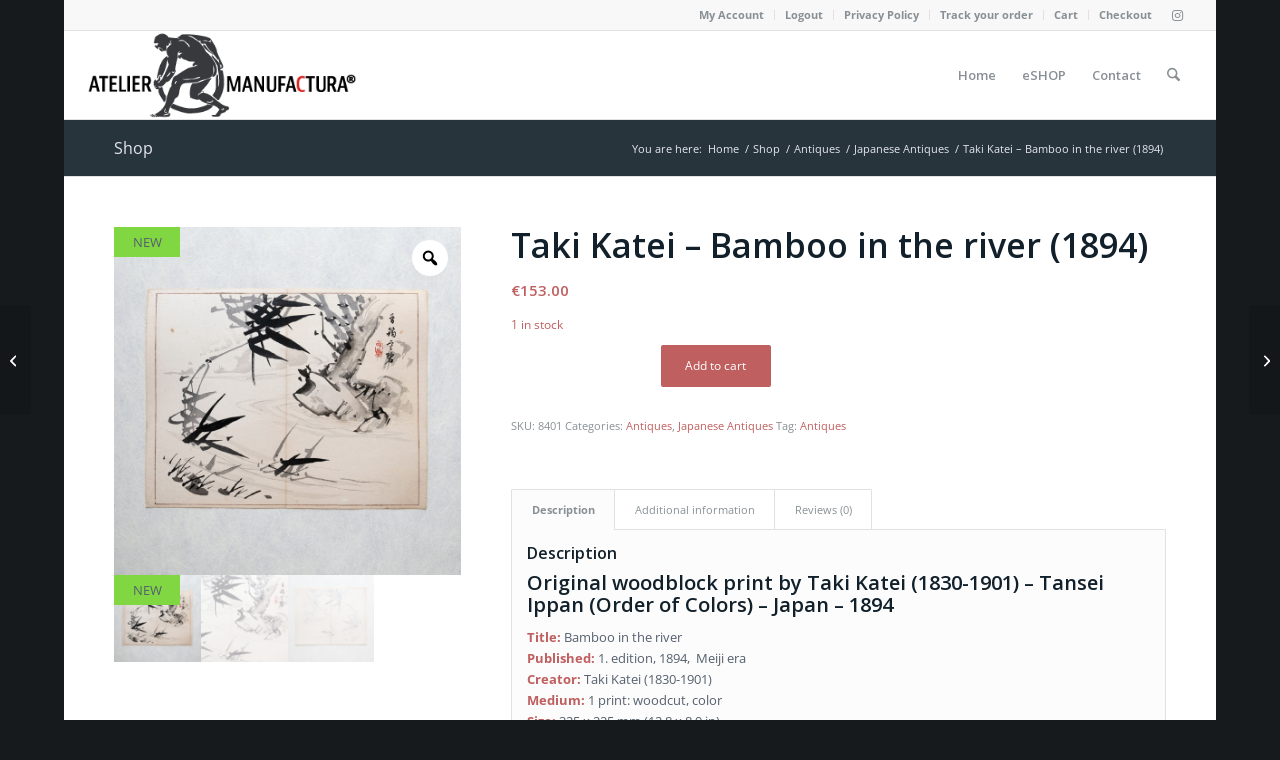

--- FILE ---
content_type: text/html; charset=UTF-8
request_url: https://www.ateliermanufactura.com/en/product/taki-katei-bamboo-river/
body_size: 23681
content:
<!DOCTYPE html>
<html lang="en-US" class="html_boxed responsive av-preloader-disabled  html_header_top html_logo_left html_main_nav_header html_menu_right html_slim html_header_sticky html_header_shrinking html_header_topbar_active html_mobile_menu_phone html_header_searchicon html_content_align_center html_header_unstick_top_disabled html_header_stretch html_av-submenu-hidden html_av-submenu-display-click html_av-overlay-side html_av-overlay-side-classic html_av-submenu-noclone html_entry_id_3780 av-cookies-no-cookie-consent av-no-preview av-default-lightbox html_text_menu_active av-mobile-menu-switch-default">
<head>
<meta charset="UTF-8" />


<!-- mobile setting -->
<meta name="viewport" content="width=device-width, initial-scale=1">

<!-- Scripts/CSS and wp_head hook -->
<meta name='robots' content='index, follow, max-image-preview:large, max-snippet:-1, max-video-preview:-1' />
	<style>img:is([sizes="auto" i], [sizes^="auto," i]) { contain-intrinsic-size: 3000px 1500px }</style>
	<style type="text/css">@font-face { font-family: 'star'; src: url('https://www.ateliermanufactura.com/en/wp-content/plugins/woocommerce/assets/fonts/star.eot'); src: url('https://www.ateliermanufactura.com/en/wp-content/plugins/woocommerce/assets/fonts/star.eot?#iefix') format('embedded-opentype'), 	  url('https://www.ateliermanufactura.com/en/wp-content/plugins/woocommerce/assets/fonts/star.woff') format('woff'), 	  url('https://www.ateliermanufactura.com/en/wp-content/plugins/woocommerce/assets/fonts/star.ttf') format('truetype'), 	  url('https://www.ateliermanufactura.com/en/wp-content/plugins/woocommerce/assets/fonts/star.svg#star') format('svg'); font-weight: normal; font-style: normal;  } @font-face { font-family: 'WooCommerce'; src: url('https://www.ateliermanufactura.com/en/wp-content/plugins/woocommerce/assets/fonts/WooCommerce.eot'); src: url('https://www.ateliermanufactura.com/en/wp-content/plugins/woocommerce/assets/fonts/WooCommerce.eot?#iefix') format('embedded-opentype'), 	  url('https://www.ateliermanufactura.com/en/wp-content/plugins/woocommerce/assets/fonts/WooCommerce.woff') format('woff'), 	  url('https://www.ateliermanufactura.com/en/wp-content/plugins/woocommerce/assets/fonts/WooCommerce.ttf') format('truetype'), 	  url('https://www.ateliermanufactura.com/en/wp-content/plugins/woocommerce/assets/fonts/WooCommerce.svg#WooCommerce') format('svg'); font-weight: normal; font-style: normal;  } </style>
	<!-- This site is optimized with the Yoast SEO plugin v26.4 - https://yoast.com/wordpress/plugins/seo/ -->
	<title>Taki Katei - Bamboo in the river (1894) - Atelier Manufactura - Fine Art Print</title>
	<meta name="description" content="Original woodblock print by Taki Katei (1830-1901) - Tansei Ippan (Order of Colors) - Japan - 1894. Title: Bamboo in the river. Published: 1. edition, 1894,  Meiji era. Creator: Taki Katei (1830-1901)." />
	<link rel="canonical" href="https://www.ateliermanufactura.com/en/product/taki-katei-bamboo-river/" />
	<meta property="og:locale" content="en_US" />
	<meta property="og:type" content="article" />
	<meta property="og:title" content="Taki Katei - Bamboo in the river (1894) - Atelier Manufactura - Fine Art Print" />
	<meta property="og:description" content="Original woodblock print by Taki Katei (1830-1901) - Tansei Ippan (Order of Colors) - Japan - 1894. Title: Bamboo in the river. Published: 1. edition, 1894,  Meiji era. Creator: Taki Katei (1830-1901)." />
	<meta property="og:url" content="https://www.ateliermanufactura.com/en/product/taki-katei-bamboo-river/" />
	<meta property="og:site_name" content="Atelier Manufactura - Fine Art Print" />
	<meta property="article:modified_time" content="2025-12-17T10:33:47+00:00" />
	<meta property="og:image" content="https://www.ateliermanufactura.com/en/wp-content/upLoads/sites/5/2021/09/1013541.jpg" />
	<meta property="og:image:width" content="1000" />
	<meta property="og:image:height" content="1000" />
	<meta property="og:image:type" content="image/jpeg" />
	<meta name="twitter:label1" content="Est. reading time" />
	<meta name="twitter:data1" content="1 minute" />
	<script type="application/ld+json" class="yoast-schema-graph">{"@context":"https://schema.org","@graph":[{"@type":"WebPage","@id":"https://www.ateliermanufactura.com/en/product/taki-katei-bamboo-river/","url":"https://www.ateliermanufactura.com/en/product/taki-katei-bamboo-river/","name":"Taki Katei - Bamboo in the river (1894) - Atelier Manufactura - Fine Art Print","isPartOf":{"@id":"https://www.ateliermanufactura.com/en/#website"},"primaryImageOfPage":{"@id":"https://www.ateliermanufactura.com/en/product/taki-katei-bamboo-river/#primaryimage"},"image":{"@id":"https://www.ateliermanufactura.com/en/product/taki-katei-bamboo-river/#primaryimage"},"thumbnailUrl":"https://www.ateliermanufactura.com/en/wp-content/upLoads/sites/5/2021/09/1013541.jpg","datePublished":"2024-09-06T09:50:42+00:00","dateModified":"2025-12-17T10:33:47+00:00","description":"Original woodblock print by Taki Katei (1830-1901) - Tansei Ippan (Order of Colors) - Japan - 1894. Title: Bamboo in the river. Published: 1. edition, 1894,  Meiji era. Creator: Taki Katei (1830-1901).","breadcrumb":{"@id":"https://www.ateliermanufactura.com/en/product/taki-katei-bamboo-river/#breadcrumb"},"inLanguage":"en-US","potentialAction":[{"@type":"ReadAction","target":["https://www.ateliermanufactura.com/en/product/taki-katei-bamboo-river/"]}]},{"@type":"ImageObject","inLanguage":"en-US","@id":"https://www.ateliermanufactura.com/en/product/taki-katei-bamboo-river/#primaryimage","url":"https://www.ateliermanufactura.com/en/wp-content/upLoads/sites/5/2021/09/1013541.jpg","contentUrl":"https://www.ateliermanufactura.com/en/wp-content/upLoads/sites/5/2021/09/1013541.jpg","width":1000,"height":1000},{"@type":"BreadcrumbList","@id":"https://www.ateliermanufactura.com/en/product/taki-katei-bamboo-river/#breadcrumb","itemListElement":[{"@type":"ListItem","position":1,"name":"Shop","item":"https://www.ateliermanufactura.com/en/shop/"},{"@type":"ListItem","position":2,"name":"Taki Katei &#8211; Bamboo in the river (1894)"}]},{"@type":"WebSite","@id":"https://www.ateliermanufactura.com/en/#website","url":"https://www.ateliermanufactura.com/en/","name":"Atelier Manufactura - Fine Art Print","description":"Atelier Manufactura - Fine Art Print on hand-made paper","potentialAction":[{"@type":"SearchAction","target":{"@type":"EntryPoint","urlTemplate":"https://www.ateliermanufactura.com/en/?s={search_term_string}"},"query-input":{"@type":"PropertyValueSpecification","valueRequired":true,"valueName":"search_term_string"}}],"inLanguage":"en-US"}]}</script>
	<!-- / Yoast SEO plugin. -->


<link rel="alternate" type="application/rss+xml" title="Atelier Manufactura - Fine Art Print &raquo; Feed" href="https://www.ateliermanufactura.com/en/feed/" />
<link rel="alternate" type="application/rss+xml" title="Atelier Manufactura - Fine Art Print &raquo; Comments Feed" href="https://www.ateliermanufactura.com/en/comments/feed/" />
<link rel="alternate" type="application/rss+xml" title="Atelier Manufactura - Fine Art Print &raquo; Taki Katei &#8211; Bamboo in the river (1894) Comments Feed" href="https://www.ateliermanufactura.com/en/product/taki-katei-bamboo-river/feed/" />

<!-- google webfont font replacement -->

			<script type='text/javascript'>

				(function() {

					/*	check if webfonts are disabled by user setting via cookie - or user must opt in.	*/
					var html = document.getElementsByTagName('html')[0];
					var cookie_check = html.className.indexOf('av-cookies-needs-opt-in') >= 0 || html.className.indexOf('av-cookies-can-opt-out') >= 0;
					var allow_continue = true;
					var silent_accept_cookie = html.className.indexOf('av-cookies-user-silent-accept') >= 0;

					if( cookie_check && ! silent_accept_cookie )
					{
						if( ! document.cookie.match(/aviaCookieConsent/) || html.className.indexOf('av-cookies-session-refused') >= 0 )
						{
							allow_continue = false;
						}
						else
						{
							if( ! document.cookie.match(/aviaPrivacyRefuseCookiesHideBar/) )
							{
								allow_continue = false;
							}
							else if( ! document.cookie.match(/aviaPrivacyEssentialCookiesEnabled/) )
							{
								allow_continue = false;
							}
							else if( document.cookie.match(/aviaPrivacyGoogleWebfontsDisabled/) )
							{
								allow_continue = false;
							}
						}
					}

					if( allow_continue )
					{
						var f = document.createElement('link');

						f.type 	= 'text/css';
						f.rel 	= 'stylesheet';
						f.href 	= 'https://fonts.googleapis.com/css?family=Open+Sans:400,600&display=auto';
						f.id 	= 'avia-google-webfont';

						document.getElementsByTagName('head')[0].appendChild(f);
					}
				})();

			</script>
			<script type="text/javascript">
/* <![CDATA[ */
window._wpemojiSettings = {"baseUrl":"https:\/\/s.w.org\/images\/core\/emoji\/16.0.1\/72x72\/","ext":".png","svgUrl":"https:\/\/s.w.org\/images\/core\/emoji\/16.0.1\/svg\/","svgExt":".svg","source":{"concatemoji":"https:\/\/www.ateliermanufactura.com\/en\/wp-includes\/js\/wp-emoji-release.min.js?ver=6.8.3"}};
/*! This file is auto-generated */
!function(s,n){var o,i,e;function c(e){try{var t={supportTests:e,timestamp:(new Date).valueOf()};sessionStorage.setItem(o,JSON.stringify(t))}catch(e){}}function p(e,t,n){e.clearRect(0,0,e.canvas.width,e.canvas.height),e.fillText(t,0,0);var t=new Uint32Array(e.getImageData(0,0,e.canvas.width,e.canvas.height).data),a=(e.clearRect(0,0,e.canvas.width,e.canvas.height),e.fillText(n,0,0),new Uint32Array(e.getImageData(0,0,e.canvas.width,e.canvas.height).data));return t.every(function(e,t){return e===a[t]})}function u(e,t){e.clearRect(0,0,e.canvas.width,e.canvas.height),e.fillText(t,0,0);for(var n=e.getImageData(16,16,1,1),a=0;a<n.data.length;a++)if(0!==n.data[a])return!1;return!0}function f(e,t,n,a){switch(t){case"flag":return n(e,"\ud83c\udff3\ufe0f\u200d\u26a7\ufe0f","\ud83c\udff3\ufe0f\u200b\u26a7\ufe0f")?!1:!n(e,"\ud83c\udde8\ud83c\uddf6","\ud83c\udde8\u200b\ud83c\uddf6")&&!n(e,"\ud83c\udff4\udb40\udc67\udb40\udc62\udb40\udc65\udb40\udc6e\udb40\udc67\udb40\udc7f","\ud83c\udff4\u200b\udb40\udc67\u200b\udb40\udc62\u200b\udb40\udc65\u200b\udb40\udc6e\u200b\udb40\udc67\u200b\udb40\udc7f");case"emoji":return!a(e,"\ud83e\udedf")}return!1}function g(e,t,n,a){var r="undefined"!=typeof WorkerGlobalScope&&self instanceof WorkerGlobalScope?new OffscreenCanvas(300,150):s.createElement("canvas"),o=r.getContext("2d",{willReadFrequently:!0}),i=(o.textBaseline="top",o.font="600 32px Arial",{});return e.forEach(function(e){i[e]=t(o,e,n,a)}),i}function t(e){var t=s.createElement("script");t.src=e,t.defer=!0,s.head.appendChild(t)}"undefined"!=typeof Promise&&(o="wpEmojiSettingsSupports",i=["flag","emoji"],n.supports={everything:!0,everythingExceptFlag:!0},e=new Promise(function(e){s.addEventListener("DOMContentLoaded",e,{once:!0})}),new Promise(function(t){var n=function(){try{var e=JSON.parse(sessionStorage.getItem(o));if("object"==typeof e&&"number"==typeof e.timestamp&&(new Date).valueOf()<e.timestamp+604800&&"object"==typeof e.supportTests)return e.supportTests}catch(e){}return null}();if(!n){if("undefined"!=typeof Worker&&"undefined"!=typeof OffscreenCanvas&&"undefined"!=typeof URL&&URL.createObjectURL&&"undefined"!=typeof Blob)try{var e="postMessage("+g.toString()+"("+[JSON.stringify(i),f.toString(),p.toString(),u.toString()].join(",")+"));",a=new Blob([e],{type:"text/javascript"}),r=new Worker(URL.createObjectURL(a),{name:"wpTestEmojiSupports"});return void(r.onmessage=function(e){c(n=e.data),r.terminate(),t(n)})}catch(e){}c(n=g(i,f,p,u))}t(n)}).then(function(e){for(var t in e)n.supports[t]=e[t],n.supports.everything=n.supports.everything&&n.supports[t],"flag"!==t&&(n.supports.everythingExceptFlag=n.supports.everythingExceptFlag&&n.supports[t]);n.supports.everythingExceptFlag=n.supports.everythingExceptFlag&&!n.supports.flag,n.DOMReady=!1,n.readyCallback=function(){n.DOMReady=!0}}).then(function(){return e}).then(function(){var e;n.supports.everything||(n.readyCallback(),(e=n.source||{}).concatemoji?t(e.concatemoji):e.wpemoji&&e.twemoji&&(t(e.twemoji),t(e.wpemoji)))}))}((window,document),window._wpemojiSettings);
/* ]]> */
</script>
<style id='wp-emoji-styles-inline-css' type='text/css'>

	img.wp-smiley, img.emoji {
		display: inline !important;
		border: none !important;
		box-shadow: none !important;
		height: 1em !important;
		width: 1em !important;
		margin: 0 0.07em !important;
		vertical-align: -0.1em !important;
		background: none !important;
		padding: 0 !important;
	}
</style>
<link rel='stylesheet' id='wp-block-library-css' href='https://www.ateliermanufactura.com/en/wp-includes/css/dist/block-library/style.min.css?ver=6.8.3' type='text/css' media='all' />
<style id='global-styles-inline-css' type='text/css'>
:root{--wp--preset--aspect-ratio--square: 1;--wp--preset--aspect-ratio--4-3: 4/3;--wp--preset--aspect-ratio--3-4: 3/4;--wp--preset--aspect-ratio--3-2: 3/2;--wp--preset--aspect-ratio--2-3: 2/3;--wp--preset--aspect-ratio--16-9: 16/9;--wp--preset--aspect-ratio--9-16: 9/16;--wp--preset--color--black: #000000;--wp--preset--color--cyan-bluish-gray: #abb8c3;--wp--preset--color--white: #ffffff;--wp--preset--color--pale-pink: #f78da7;--wp--preset--color--vivid-red: #cf2e2e;--wp--preset--color--luminous-vivid-orange: #ff6900;--wp--preset--color--luminous-vivid-amber: #fcb900;--wp--preset--color--light-green-cyan: #7bdcb5;--wp--preset--color--vivid-green-cyan: #00d084;--wp--preset--color--pale-cyan-blue: #8ed1fc;--wp--preset--color--vivid-cyan-blue: #0693e3;--wp--preset--color--vivid-purple: #9b51e0;--wp--preset--color--metallic-red: #b02b2c;--wp--preset--color--maximum-yellow-red: #edae44;--wp--preset--color--yellow-sun: #eeee22;--wp--preset--color--palm-leaf: #83a846;--wp--preset--color--aero: #7bb0e7;--wp--preset--color--old-lavender: #745f7e;--wp--preset--color--steel-teal: #5f8789;--wp--preset--color--raspberry-pink: #d65799;--wp--preset--color--medium-turquoise: #4ecac2;--wp--preset--gradient--vivid-cyan-blue-to-vivid-purple: linear-gradient(135deg,rgba(6,147,227,1) 0%,rgb(155,81,224) 100%);--wp--preset--gradient--light-green-cyan-to-vivid-green-cyan: linear-gradient(135deg,rgb(122,220,180) 0%,rgb(0,208,130) 100%);--wp--preset--gradient--luminous-vivid-amber-to-luminous-vivid-orange: linear-gradient(135deg,rgba(252,185,0,1) 0%,rgba(255,105,0,1) 100%);--wp--preset--gradient--luminous-vivid-orange-to-vivid-red: linear-gradient(135deg,rgba(255,105,0,1) 0%,rgb(207,46,46) 100%);--wp--preset--gradient--very-light-gray-to-cyan-bluish-gray: linear-gradient(135deg,rgb(238,238,238) 0%,rgb(169,184,195) 100%);--wp--preset--gradient--cool-to-warm-spectrum: linear-gradient(135deg,rgb(74,234,220) 0%,rgb(151,120,209) 20%,rgb(207,42,186) 40%,rgb(238,44,130) 60%,rgb(251,105,98) 80%,rgb(254,248,76) 100%);--wp--preset--gradient--blush-light-purple: linear-gradient(135deg,rgb(255,206,236) 0%,rgb(152,150,240) 100%);--wp--preset--gradient--blush-bordeaux: linear-gradient(135deg,rgb(254,205,165) 0%,rgb(254,45,45) 50%,rgb(107,0,62) 100%);--wp--preset--gradient--luminous-dusk: linear-gradient(135deg,rgb(255,203,112) 0%,rgb(199,81,192) 50%,rgb(65,88,208) 100%);--wp--preset--gradient--pale-ocean: linear-gradient(135deg,rgb(255,245,203) 0%,rgb(182,227,212) 50%,rgb(51,167,181) 100%);--wp--preset--gradient--electric-grass: linear-gradient(135deg,rgb(202,248,128) 0%,rgb(113,206,126) 100%);--wp--preset--gradient--midnight: linear-gradient(135deg,rgb(2,3,129) 0%,rgb(40,116,252) 100%);--wp--preset--font-size--small: 1rem;--wp--preset--font-size--medium: 1.125rem;--wp--preset--font-size--large: 1.75rem;--wp--preset--font-size--x-large: clamp(1.75rem, 3vw, 2.25rem);--wp--preset--spacing--20: 0.44rem;--wp--preset--spacing--30: 0.67rem;--wp--preset--spacing--40: 1rem;--wp--preset--spacing--50: 1.5rem;--wp--preset--spacing--60: 2.25rem;--wp--preset--spacing--70: 3.38rem;--wp--preset--spacing--80: 5.06rem;--wp--preset--shadow--natural: 6px 6px 9px rgba(0, 0, 0, 0.2);--wp--preset--shadow--deep: 12px 12px 50px rgba(0, 0, 0, 0.4);--wp--preset--shadow--sharp: 6px 6px 0px rgba(0, 0, 0, 0.2);--wp--preset--shadow--outlined: 6px 6px 0px -3px rgba(255, 255, 255, 1), 6px 6px rgba(0, 0, 0, 1);--wp--preset--shadow--crisp: 6px 6px 0px rgba(0, 0, 0, 1);}:root { --wp--style--global--content-size: 800px;--wp--style--global--wide-size: 1130px; }:where(body) { margin: 0; }.wp-site-blocks > .alignleft { float: left; margin-right: 2em; }.wp-site-blocks > .alignright { float: right; margin-left: 2em; }.wp-site-blocks > .aligncenter { justify-content: center; margin-left: auto; margin-right: auto; }:where(.is-layout-flex){gap: 0.5em;}:where(.is-layout-grid){gap: 0.5em;}.is-layout-flow > .alignleft{float: left;margin-inline-start: 0;margin-inline-end: 2em;}.is-layout-flow > .alignright{float: right;margin-inline-start: 2em;margin-inline-end: 0;}.is-layout-flow > .aligncenter{margin-left: auto !important;margin-right: auto !important;}.is-layout-constrained > .alignleft{float: left;margin-inline-start: 0;margin-inline-end: 2em;}.is-layout-constrained > .alignright{float: right;margin-inline-start: 2em;margin-inline-end: 0;}.is-layout-constrained > .aligncenter{margin-left: auto !important;margin-right: auto !important;}.is-layout-constrained > :where(:not(.alignleft):not(.alignright):not(.alignfull)){max-width: var(--wp--style--global--content-size);margin-left: auto !important;margin-right: auto !important;}.is-layout-constrained > .alignwide{max-width: var(--wp--style--global--wide-size);}body .is-layout-flex{display: flex;}.is-layout-flex{flex-wrap: wrap;align-items: center;}.is-layout-flex > :is(*, div){margin: 0;}body .is-layout-grid{display: grid;}.is-layout-grid > :is(*, div){margin: 0;}body{padding-top: 0px;padding-right: 0px;padding-bottom: 0px;padding-left: 0px;}a:where(:not(.wp-element-button)){text-decoration: underline;}:root :where(.wp-element-button, .wp-block-button__link){background-color: #32373c;border-width: 0;color: #fff;font-family: inherit;font-size: inherit;line-height: inherit;padding: calc(0.667em + 2px) calc(1.333em + 2px);text-decoration: none;}.has-black-color{color: var(--wp--preset--color--black) !important;}.has-cyan-bluish-gray-color{color: var(--wp--preset--color--cyan-bluish-gray) !important;}.has-white-color{color: var(--wp--preset--color--white) !important;}.has-pale-pink-color{color: var(--wp--preset--color--pale-pink) !important;}.has-vivid-red-color{color: var(--wp--preset--color--vivid-red) !important;}.has-luminous-vivid-orange-color{color: var(--wp--preset--color--luminous-vivid-orange) !important;}.has-luminous-vivid-amber-color{color: var(--wp--preset--color--luminous-vivid-amber) !important;}.has-light-green-cyan-color{color: var(--wp--preset--color--light-green-cyan) !important;}.has-vivid-green-cyan-color{color: var(--wp--preset--color--vivid-green-cyan) !important;}.has-pale-cyan-blue-color{color: var(--wp--preset--color--pale-cyan-blue) !important;}.has-vivid-cyan-blue-color{color: var(--wp--preset--color--vivid-cyan-blue) !important;}.has-vivid-purple-color{color: var(--wp--preset--color--vivid-purple) !important;}.has-metallic-red-color{color: var(--wp--preset--color--metallic-red) !important;}.has-maximum-yellow-red-color{color: var(--wp--preset--color--maximum-yellow-red) !important;}.has-yellow-sun-color{color: var(--wp--preset--color--yellow-sun) !important;}.has-palm-leaf-color{color: var(--wp--preset--color--palm-leaf) !important;}.has-aero-color{color: var(--wp--preset--color--aero) !important;}.has-old-lavender-color{color: var(--wp--preset--color--old-lavender) !important;}.has-steel-teal-color{color: var(--wp--preset--color--steel-teal) !important;}.has-raspberry-pink-color{color: var(--wp--preset--color--raspberry-pink) !important;}.has-medium-turquoise-color{color: var(--wp--preset--color--medium-turquoise) !important;}.has-black-background-color{background-color: var(--wp--preset--color--black) !important;}.has-cyan-bluish-gray-background-color{background-color: var(--wp--preset--color--cyan-bluish-gray) !important;}.has-white-background-color{background-color: var(--wp--preset--color--white) !important;}.has-pale-pink-background-color{background-color: var(--wp--preset--color--pale-pink) !important;}.has-vivid-red-background-color{background-color: var(--wp--preset--color--vivid-red) !important;}.has-luminous-vivid-orange-background-color{background-color: var(--wp--preset--color--luminous-vivid-orange) !important;}.has-luminous-vivid-amber-background-color{background-color: var(--wp--preset--color--luminous-vivid-amber) !important;}.has-light-green-cyan-background-color{background-color: var(--wp--preset--color--light-green-cyan) !important;}.has-vivid-green-cyan-background-color{background-color: var(--wp--preset--color--vivid-green-cyan) !important;}.has-pale-cyan-blue-background-color{background-color: var(--wp--preset--color--pale-cyan-blue) !important;}.has-vivid-cyan-blue-background-color{background-color: var(--wp--preset--color--vivid-cyan-blue) !important;}.has-vivid-purple-background-color{background-color: var(--wp--preset--color--vivid-purple) !important;}.has-metallic-red-background-color{background-color: var(--wp--preset--color--metallic-red) !important;}.has-maximum-yellow-red-background-color{background-color: var(--wp--preset--color--maximum-yellow-red) !important;}.has-yellow-sun-background-color{background-color: var(--wp--preset--color--yellow-sun) !important;}.has-palm-leaf-background-color{background-color: var(--wp--preset--color--palm-leaf) !important;}.has-aero-background-color{background-color: var(--wp--preset--color--aero) !important;}.has-old-lavender-background-color{background-color: var(--wp--preset--color--old-lavender) !important;}.has-steel-teal-background-color{background-color: var(--wp--preset--color--steel-teal) !important;}.has-raspberry-pink-background-color{background-color: var(--wp--preset--color--raspberry-pink) !important;}.has-medium-turquoise-background-color{background-color: var(--wp--preset--color--medium-turquoise) !important;}.has-black-border-color{border-color: var(--wp--preset--color--black) !important;}.has-cyan-bluish-gray-border-color{border-color: var(--wp--preset--color--cyan-bluish-gray) !important;}.has-white-border-color{border-color: var(--wp--preset--color--white) !important;}.has-pale-pink-border-color{border-color: var(--wp--preset--color--pale-pink) !important;}.has-vivid-red-border-color{border-color: var(--wp--preset--color--vivid-red) !important;}.has-luminous-vivid-orange-border-color{border-color: var(--wp--preset--color--luminous-vivid-orange) !important;}.has-luminous-vivid-amber-border-color{border-color: var(--wp--preset--color--luminous-vivid-amber) !important;}.has-light-green-cyan-border-color{border-color: var(--wp--preset--color--light-green-cyan) !important;}.has-vivid-green-cyan-border-color{border-color: var(--wp--preset--color--vivid-green-cyan) !important;}.has-pale-cyan-blue-border-color{border-color: var(--wp--preset--color--pale-cyan-blue) !important;}.has-vivid-cyan-blue-border-color{border-color: var(--wp--preset--color--vivid-cyan-blue) !important;}.has-vivid-purple-border-color{border-color: var(--wp--preset--color--vivid-purple) !important;}.has-metallic-red-border-color{border-color: var(--wp--preset--color--metallic-red) !important;}.has-maximum-yellow-red-border-color{border-color: var(--wp--preset--color--maximum-yellow-red) !important;}.has-yellow-sun-border-color{border-color: var(--wp--preset--color--yellow-sun) !important;}.has-palm-leaf-border-color{border-color: var(--wp--preset--color--palm-leaf) !important;}.has-aero-border-color{border-color: var(--wp--preset--color--aero) !important;}.has-old-lavender-border-color{border-color: var(--wp--preset--color--old-lavender) !important;}.has-steel-teal-border-color{border-color: var(--wp--preset--color--steel-teal) !important;}.has-raspberry-pink-border-color{border-color: var(--wp--preset--color--raspberry-pink) !important;}.has-medium-turquoise-border-color{border-color: var(--wp--preset--color--medium-turquoise) !important;}.has-vivid-cyan-blue-to-vivid-purple-gradient-background{background: var(--wp--preset--gradient--vivid-cyan-blue-to-vivid-purple) !important;}.has-light-green-cyan-to-vivid-green-cyan-gradient-background{background: var(--wp--preset--gradient--light-green-cyan-to-vivid-green-cyan) !important;}.has-luminous-vivid-amber-to-luminous-vivid-orange-gradient-background{background: var(--wp--preset--gradient--luminous-vivid-amber-to-luminous-vivid-orange) !important;}.has-luminous-vivid-orange-to-vivid-red-gradient-background{background: var(--wp--preset--gradient--luminous-vivid-orange-to-vivid-red) !important;}.has-very-light-gray-to-cyan-bluish-gray-gradient-background{background: var(--wp--preset--gradient--very-light-gray-to-cyan-bluish-gray) !important;}.has-cool-to-warm-spectrum-gradient-background{background: var(--wp--preset--gradient--cool-to-warm-spectrum) !important;}.has-blush-light-purple-gradient-background{background: var(--wp--preset--gradient--blush-light-purple) !important;}.has-blush-bordeaux-gradient-background{background: var(--wp--preset--gradient--blush-bordeaux) !important;}.has-luminous-dusk-gradient-background{background: var(--wp--preset--gradient--luminous-dusk) !important;}.has-pale-ocean-gradient-background{background: var(--wp--preset--gradient--pale-ocean) !important;}.has-electric-grass-gradient-background{background: var(--wp--preset--gradient--electric-grass) !important;}.has-midnight-gradient-background{background: var(--wp--preset--gradient--midnight) !important;}.has-small-font-size{font-size: var(--wp--preset--font-size--small) !important;}.has-medium-font-size{font-size: var(--wp--preset--font-size--medium) !important;}.has-large-font-size{font-size: var(--wp--preset--font-size--large) !important;}.has-x-large-font-size{font-size: var(--wp--preset--font-size--x-large) !important;}
:where(.wp-block-post-template.is-layout-flex){gap: 1.25em;}:where(.wp-block-post-template.is-layout-grid){gap: 1.25em;}
:where(.wp-block-columns.is-layout-flex){gap: 2em;}:where(.wp-block-columns.is-layout-grid){gap: 2em;}
:root :where(.wp-block-pullquote){font-size: 1.5em;line-height: 1.6;}
</style>
<link rel='stylesheet' id='photoswipe-css' href='https://www.ateliermanufactura.com/en/wp-content/plugins/woocommerce/assets/css/photoswipe/photoswipe.min.css?ver=10.3.7' type='text/css' media='all' />
<link rel='stylesheet' id='photoswipe-default-skin-css' href='https://www.ateliermanufactura.com/en/wp-content/plugins/woocommerce/assets/css/photoswipe/default-skin/default-skin.min.css?ver=10.3.7' type='text/css' media='all' />
<style id='woocommerce-inline-inline-css' type='text/css'>
.woocommerce form .form-row .required { visibility: visible; }
</style>
<link rel='stylesheet' id='woo-variation-gallery-slider-css' href='https://www.ateliermanufactura.com/en/wp-content/plugins/woo-variation-gallery/assets/css/slick.min.css?ver=1.8.1' type='text/css' media='all' />
<link rel='stylesheet' id='dashicons-css' href='https://www.ateliermanufactura.com/en/wp-includes/css/dashicons.min.css?ver=6.8.3' type='text/css' media='all' />
<style id='dashicons-inline-css' type='text/css'>
[data-font="Dashicons"]:before {font-family: 'Dashicons' !important;content: attr(data-icon) !important;speak: none !important;font-weight: normal !important;font-variant: normal !important;text-transform: none !important;line-height: 1 !important;font-style: normal !important;-webkit-font-smoothing: antialiased !important;-moz-osx-font-smoothing: grayscale !important;}
</style>
<link rel='stylesheet' id='woo-variation-gallery-css' href='https://www.ateliermanufactura.com/en/wp-content/plugins/woo-variation-gallery/assets/css/frontend.min.css?ver=1743515995' type='text/css' media='all' />
<style id='woo-variation-gallery-inline-css' type='text/css'>
:root {--wvg-thumbnail-item: 4;--wvg-thumbnail-item-gap: 0px;--wvg-single-image-size: 350px;--wvg-gallery-width: 100%;--wvg-gallery-margin: 30px;}/* Default Width */.woo-variation-product-gallery {max-width: 100% !important;width: 100%;}/* Medium Devices, Desktops *//* Small Devices, Tablets */@media only screen and (max-width: 768px) {.woo-variation-product-gallery {width: 720px;max-width: 100% !important;}}/* Extra Small Devices, Phones */@media only screen and (max-width: 480px) {.woo-variation-product-gallery {width: 320px;max-width: 100% !important;}}
</style>
<link rel='stylesheet' id='yith_wcbm_badge_style-css' href='https://www.ateliermanufactura.com/en/wp-content/plugins/yith-woocommerce-badges-management/assets/css/frontend.css?ver=3.21.0' type='text/css' media='all' />
<style id='yith_wcbm_badge_style-inline-css' type='text/css'>
.yith-wcbm-badge.yith-wcbm-badge-text.yith-wcbm-badge-3915 {
				top: 0; left: 0; 
				
				-ms-transform: ; 
				-webkit-transform: ; 
				transform: ;
				padding: 0px 0px 0px 0px;
				background-color:#eac285; border-radius: 0px 0px 0px 0px; width:140px; height:35px;
			}.yith-wcbm-badge.yith-wcbm-badge-text.yith-wcbm-badge-1426 {
				top: 0; left: 0; 
				
				-ms-transform: ; 
				-webkit-transform: ; 
				transform: ;
				padding: 0px 0px 0px 0px;
				background-color:#81d742; border-radius: 0px 0px 0px 0px; width:66px; height:30px;
			}.yith-wcbm-badge.yith-wcbm-badge-text.yith-wcbm-badge-1663 {
				top: 0; left: 0; 
				
				-ms-transform: ; 
				-webkit-transform: ; 
				transform: ;
				padding: 0px 0px 0px 0px;
				background-color:#2470FF; border-radius: 0px 0px 0px 0px; width:66px; height:30px;
			}.yith-wcbm-badge.yith-wcbm-badge-text.yith-wcbm-badge-1855 {
				top: 0; left: 0; 
				
				-ms-transform: ; 
				-webkit-transform: ; 
				transform: ;
				padding: 0px 0px 0px 0px;
				background-color:#dd3333; border-radius: 0px 0px 0px 0px; width:66px; height:30px;
			}.yith-wcbm-badge.yith-wcbm-badge-text.yith-wcbm-badge-1428 {
				top: 0; left: 0; 
				
				-ms-transform: ; 
				-webkit-transform: ; 
				transform: ;
				padding: 0px 0px 0px 0px;
				background-color:#dd3333; border-radius: 0px 0px 0px 0px; width:66px; height:30px;
			}
</style>
<link rel='stylesheet' id='yith-gfont-open-sans-css' href='https://www.ateliermanufactura.com/en/wp-content/plugins/yith-woocommerce-badges-management/assets/fonts/open-sans/style.css?ver=3.21.0' type='text/css' media='all' />
<link rel='stylesheet' id='brands-styles-css' href='https://www.ateliermanufactura.com/en/wp-content/plugins/woocommerce/assets/css/brands.css?ver=10.3.7' type='text/css' media='all' />
<link rel='stylesheet' id='avia-merged-styles-css' href='https://www.ateliermanufactura.com/en/wp-content/upLoads/sites/5/dynamic_avia/avia-merged-styles-dc57603b766055dc9c20cb3cc0fa79bf---6939527c6f8da.css' type='text/css' media='all' />
<script type="text/template" id="tmpl-variation-template">
	<div class="woocommerce-variation-description">{{{ data.variation.variation_description }}}</div>
	<div class="woocommerce-variation-price">{{{ data.variation.price_html }}}</div>
	<div class="woocommerce-variation-availability">{{{ data.variation.availability_html }}}</div>
</script>
<script type="text/template" id="tmpl-unavailable-variation-template">
	<p role="alert">Sorry, this product is unavailable. Please choose a different combination.</p>
</script>
<script type="text/javascript" src="https://www.ateliermanufactura.com/en/wp-includes/js/jquery/jquery.min.js?ver=3.7.1" id="jquery-core-js"></script>
<script type="text/javascript" src="https://www.ateliermanufactura.com/en/wp-includes/js/jquery/jquery-migrate.min.js?ver=3.4.1" id="jquery-migrate-js"></script>
<script type="text/javascript" src="https://www.ateliermanufactura.com/en/wp-content/plugins/woocommerce/assets/js/js-cookie/js.cookie.min.js?ver=2.1.4-wc.10.3.7" id="wc-js-cookie-js" defer="defer" data-wp-strategy="defer"></script>
<script type="text/javascript" id="wc-cart-fragments-js-extra">
/* <![CDATA[ */
var wc_cart_fragments_params = {"ajax_url":"\/en\/wp-admin\/admin-ajax.php","wc_ajax_url":"\/en\/?wc-ajax=%%endpoint%%","cart_hash_key":"wc_cart_hash_1e54f166979e655eb61040f04f8964a0","fragment_name":"wc_fragments_1e54f166979e655eb61040f04f8964a0","request_timeout":"5000"};
/* ]]> */
</script>
<script type="text/javascript" src="https://www.ateliermanufactura.com/en/wp-content/plugins/woocommerce/assets/js/frontend/cart-fragments.min.js?ver=10.3.7" id="wc-cart-fragments-js" defer="defer" data-wp-strategy="defer"></script>
<script type="text/javascript" src="https://www.ateliermanufactura.com/en/wp-content/plugins/woocommerce/assets/js/jquery-blockui/jquery.blockUI.min.js?ver=2.7.0-wc.10.3.7" id="wc-jquery-blockui-js" data-wp-strategy="defer"></script>
<script type="text/javascript" id="wc-add-to-cart-js-extra">
/* <![CDATA[ */
var wc_add_to_cart_params = {"ajax_url":"\/en\/wp-admin\/admin-ajax.php","wc_ajax_url":"\/en\/?wc-ajax=%%endpoint%%","i18n_view_cart":"View cart","cart_url":"https:\/\/www.ateliermanufactura.com\/en\/cart\/","is_cart":"","cart_redirect_after_add":"no"};
/* ]]> */
</script>
<script type="text/javascript" src="https://www.ateliermanufactura.com/en/wp-content/plugins/woocommerce/assets/js/frontend/add-to-cart.min.js?ver=10.3.7" id="wc-add-to-cart-js" defer="defer" data-wp-strategy="defer"></script>
<script type="text/javascript" src="https://www.ateliermanufactura.com/en/wp-content/plugins/woocommerce/assets/js/zoom/jquery.zoom.min.js?ver=1.7.21-wc.10.3.7" id="wc-zoom-js" defer="defer" data-wp-strategy="defer"></script>
<script type="text/javascript" src="https://www.ateliermanufactura.com/en/wp-content/plugins/woocommerce/assets/js/flexslider/jquery.flexslider.min.js?ver=2.7.2-wc.10.3.7" id="wc-flexslider-js" defer="defer" data-wp-strategy="defer"></script>
<script type="text/javascript" src="https://www.ateliermanufactura.com/en/wp-content/plugins/woocommerce/assets/js/photoswipe/photoswipe.min.js?ver=4.1.1-wc.10.3.7" id="wc-photoswipe-js" defer="defer" data-wp-strategy="defer"></script>
<script type="text/javascript" src="https://www.ateliermanufactura.com/en/wp-content/plugins/woocommerce/assets/js/photoswipe/photoswipe-ui-default.min.js?ver=4.1.1-wc.10.3.7" id="wc-photoswipe-ui-default-js" defer="defer" data-wp-strategy="defer"></script>
<script type="text/javascript" id="wc-single-product-js-extra">
/* <![CDATA[ */
var wc_single_product_params = {"i18n_required_rating_text":"Please select a rating","i18n_rating_options":["1 of 5 stars","2 of 5 stars","3 of 5 stars","4 of 5 stars","5 of 5 stars"],"i18n_product_gallery_trigger_text":"View full-screen image gallery","review_rating_required":"yes","flexslider":{"rtl":false,"animation":"slide","smoothHeight":true,"directionNav":false,"controlNav":"thumbnails","slideshow":false,"animationSpeed":500,"animationLoop":false,"allowOneSlide":false},"zoom_enabled":"1","zoom_options":[],"photoswipe_enabled":"1","photoswipe_options":{"shareEl":false,"closeOnScroll":false,"history":false,"hideAnimationDuration":0,"showAnimationDuration":0},"flexslider_enabled":"1"};
/* ]]> */
</script>
<script type="text/javascript" src="https://www.ateliermanufactura.com/en/wp-content/plugins/woocommerce/assets/js/frontend/single-product.min.js?ver=10.3.7" id="wc-single-product-js" defer="defer" data-wp-strategy="defer"></script>
<script type="text/javascript" id="woocommerce-js-extra">
/* <![CDATA[ */
var woocommerce_params = {"ajax_url":"\/en\/wp-admin\/admin-ajax.php","wc_ajax_url":"\/en\/?wc-ajax=%%endpoint%%","i18n_password_show":"Show password","i18n_password_hide":"Hide password"};
/* ]]> */
</script>
<script type="text/javascript" src="https://www.ateliermanufactura.com/en/wp-content/plugins/woocommerce/assets/js/frontend/woocommerce.min.js?ver=10.3.7" id="woocommerce-js" defer="defer" data-wp-strategy="defer"></script>
<script type="text/javascript" id="woo-comgate-plugin-script-js-extra">
/* <![CDATA[ */
var comgate_localize = {"ajaxurl":"https:\/\/www.ateliermanufactura.com\/en\/wp-admin\/admin-ajax.php","paidok":"Platba prob\u011bhla \u00fasp\u011b\u0161n\u011b.","paidcancelled":"Platba byla zru\u0161ena.","paidpending":"Platba \u010dek\u00e1 na zpracov\u00e1n\u00ed.","paidauthorized":"Platba autorizov\u00e1na."};
/* ]]> */
</script>
<script type="text/javascript" src="https://www.ateliermanufactura.com/en/wp-content/plugins/woo-comgate/public/assets/js/public.js?ver=4.7.10" id="woo-comgate-plugin-script-js"></script>
<script type="text/javascript" src="https://www.ateliermanufactura.com/en/wp-includes/js/underscore.min.js?ver=1.13.7" id="underscore-js"></script>
<script type="text/javascript" id="wp-util-js-extra">
/* <![CDATA[ */
var _wpUtilSettings = {"ajax":{"url":"\/en\/wp-admin\/admin-ajax.php"}};
/* ]]> */
</script>
<script type="text/javascript" src="https://www.ateliermanufactura.com/en/wp-includes/js/wp-util.min.js?ver=6.8.3" id="wp-util-js"></script>
<script type="text/javascript" src="https://www.ateliermanufactura.com/en/wp-content/upLoads/sites/5/dynamic_avia/avia-head-scripts-4eef96767e7ec578c4dcc5eae96076c2---6939527c7cd07.js" id="avia-head-scripts-js"></script>
<link rel="https://api.w.org/" href="https://www.ateliermanufactura.com/en/wp-json/" /><link rel="alternate" title="JSON" type="application/json" href="https://www.ateliermanufactura.com/en/wp-json/wp/v2/product/3780" /><link rel="EditURI" type="application/rsd+xml" title="RSD" href="https://www.ateliermanufactura.com/en/xmlrpc.php?rsd" />
<meta name="generator" content="WordPress 6.8.3" />
<meta name="generator" content="WooCommerce 10.3.7" />
<link rel='shortlink' href='https://www.ateliermanufactura.com/en/?p=3780' />
<link rel="alternate" title="oEmbed (JSON)" type="application/json+oembed" href="https://www.ateliermanufactura.com/en/wp-json/oembed/1.0/embed?url=https%3A%2F%2Fwww.ateliermanufactura.com%2Fen%2Fproduct%2Ftaki-katei-bamboo-river%2F" />
<link rel="alternate" title="oEmbed (XML)" type="text/xml+oembed" href="https://www.ateliermanufactura.com/en/wp-json/oembed/1.0/embed?url=https%3A%2F%2Fwww.ateliermanufactura.com%2Fen%2Fproduct%2Ftaki-katei-bamboo-river%2F&#038;format=xml" />

<link rel="icon" href="https://www.ateliermanufactura.com/en/wp-content/upLoads/sites/5/2021/04/Logo_Favicon.gif" type="image/gif">
<!--[if lt IE 9]><script src="https://www.ateliermanufactura.com/en/wp-content/themes/enfold/js/html5shiv.js"></script><![endif]--><link rel="profile" href="https://gmpg.org/xfn/11" />
<link rel="alternate" type="application/rss+xml" title="Atelier Manufactura - Fine Art Print RSS2 Feed" href="https://www.ateliermanufactura.com/en/feed/" />
<link rel="pingback" href="https://www.ateliermanufactura.com/en/xmlrpc.php" />
	<noscript><style>.woocommerce-product-gallery{ opacity: 1 !important; }</style></noscript>
	
<!-- To speed up the rendering and to display the site as fast as possible to the user we include some styles and scripts for above the fold content inline -->
<script type="text/javascript">'use strict';var avia_is_mobile=!1;if(/Android|webOS|iPhone|iPad|iPod|BlackBerry|IEMobile|Opera Mini/i.test(navigator.userAgent)&&'ontouchstart' in document.documentElement){avia_is_mobile=!0;document.documentElement.className+=' avia_mobile '}
else{document.documentElement.className+=' avia_desktop '};document.documentElement.className+=' js_active ';(function(){var e=['-webkit-','-moz-','-ms-',''],n='',o=!1,a=!1;for(var t in e){if(e[t]+'transform' in document.documentElement.style){o=!0;n=e[t]+'transform'};if(e[t]+'perspective' in document.documentElement.style){a=!0}};if(o){document.documentElement.className+=' avia_transform '};if(a){document.documentElement.className+=' avia_transform3d '};if(typeof document.getElementsByClassName=='function'&&typeof document.documentElement.getBoundingClientRect=='function'&&avia_is_mobile==!1){if(n&&window.innerHeight>0){setTimeout(function(){var e=0,o={},a=0,t=document.getElementsByClassName('av-parallax'),i=window.pageYOffset||document.documentElement.scrollTop;for(e=0;e<t.length;e++){t[e].style.top='0px';o=t[e].getBoundingClientRect();a=Math.ceil((window.innerHeight+i-o.top)*0.3);t[e].style[n]='translate(0px, '+a+'px)';t[e].style.top='auto';t[e].className+=' enabled-parallax '}},50)}}})();</script><link rel="icon" href="https://www.ateliermanufactura.com/en/wp-content/upLoads/sites/5/2021/04/cropped-Logo_Favicon-36x36.gif" sizes="32x32" />
<link rel="icon" href="https://www.ateliermanufactura.com/en/wp-content/upLoads/sites/5/2021/04/cropped-Logo_Favicon-300x300.gif" sizes="192x192" />
<link rel="apple-touch-icon" href="https://www.ateliermanufactura.com/en/wp-content/upLoads/sites/5/2021/04/cropped-Logo_Favicon-180x180.gif" />
<meta name="msapplication-TileImage" content="https://www.ateliermanufactura.com/en/wp-content/upLoads/sites/5/2021/04/cropped-Logo_Favicon-300x300.gif" />
<style type="text/css">
		@font-face {font-family: 'entypo-fontello-enfold'; font-weight: normal; font-style: normal; font-display: auto;
		src: url('https://www.ateliermanufactura.com/en/wp-content/themes/enfold/config-templatebuilder/avia-template-builder/assets/fonts/entypo-fontello-enfold/entypo-fontello-enfold.woff2') format('woff2'),
		url('https://www.ateliermanufactura.com/en/wp-content/themes/enfold/config-templatebuilder/avia-template-builder/assets/fonts/entypo-fontello-enfold/entypo-fontello-enfold.woff') format('woff'),
		url('https://www.ateliermanufactura.com/en/wp-content/themes/enfold/config-templatebuilder/avia-template-builder/assets/fonts/entypo-fontello-enfold/entypo-fontello-enfold.ttf') format('truetype'),
		url('https://www.ateliermanufactura.com/en/wp-content/themes/enfold/config-templatebuilder/avia-template-builder/assets/fonts/entypo-fontello-enfold/entypo-fontello-enfold.svg#entypo-fontello-enfold') format('svg'),
		url('https://www.ateliermanufactura.com/en/wp-content/themes/enfold/config-templatebuilder/avia-template-builder/assets/fonts/entypo-fontello-enfold/entypo-fontello-enfold.eot'),
		url('https://www.ateliermanufactura.com/en/wp-content/themes/enfold/config-templatebuilder/avia-template-builder/assets/fonts/entypo-fontello-enfold/entypo-fontello-enfold.eot?#iefix') format('embedded-opentype');
		}

		#top .avia-font-entypo-fontello-enfold, body .avia-font-entypo-fontello-enfold, html body [data-av_iconfont='entypo-fontello-enfold']:before{ font-family: 'entypo-fontello-enfold'; }
		
		@font-face {font-family: 'entypo-fontello'; font-weight: normal; font-style: normal; font-display: auto;
		src: url('https://www.ateliermanufactura.com/en/wp-content/themes/enfold/config-templatebuilder/avia-template-builder/assets/fonts/entypo-fontello/entypo-fontello.woff2') format('woff2'),
		url('https://www.ateliermanufactura.com/en/wp-content/themes/enfold/config-templatebuilder/avia-template-builder/assets/fonts/entypo-fontello/entypo-fontello.woff') format('woff'),
		url('https://www.ateliermanufactura.com/en/wp-content/themes/enfold/config-templatebuilder/avia-template-builder/assets/fonts/entypo-fontello/entypo-fontello.ttf') format('truetype'),
		url('https://www.ateliermanufactura.com/en/wp-content/themes/enfold/config-templatebuilder/avia-template-builder/assets/fonts/entypo-fontello/entypo-fontello.svg#entypo-fontello') format('svg'),
		url('https://www.ateliermanufactura.com/en/wp-content/themes/enfold/config-templatebuilder/avia-template-builder/assets/fonts/entypo-fontello/entypo-fontello.eot'),
		url('https://www.ateliermanufactura.com/en/wp-content/themes/enfold/config-templatebuilder/avia-template-builder/assets/fonts/entypo-fontello/entypo-fontello.eot?#iefix') format('embedded-opentype');
		}

		#top .avia-font-entypo-fontello, body .avia-font-entypo-fontello, html body [data-av_iconfont='entypo-fontello']:before{ font-family: 'entypo-fontello'; }
		</style>

<!--
Debugging Info for Theme support: 

Theme: Enfold
Version: 7.1.3
Installed: enfold
AviaFramework Version: 5.6
AviaBuilder Version: 6.0
aviaElementManager Version: 1.0.1
ML:256-PU:78-PLA:16
WP:6.8.3
Compress: CSS:all theme files - JS:all theme files
Updates: enabled - token has changed and not verified
PLAu:12
-->
</head>

<body data-rsssl=1 id="top" class="wp-singular product-template-default single single-product postid-3780 wp-theme-enfold boxed rtl_columns av-curtain-numeric open_sans  theme-enfold woocommerce woocommerce-page woocommerce-no-js woo-variation-gallery woo-variation-gallery-theme-enfold yith-wcbm-theme-enfold post-type-product product_type-simple product_cat-antiques product_cat-japanese-antiques product_tag-antiques avia-responsive-images-support avia-woocommerce-30" itemscope="itemscope" itemtype="https://schema.org/WebPage" >

	
	<div id='wrap_all'>

	
<header id='header' class='all_colors header_color light_bg_color  av_header_top av_logo_left av_main_nav_header av_menu_right av_slim av_header_sticky av_header_shrinking av_header_stretch av_mobile_menu_phone av_header_searchicon av_header_unstick_top_disabled av_bottom_nav_disabled  av_header_border_disabled' aria-label="Header" data-av_shrink_factor='50' role="banner" itemscope="itemscope" itemtype="https://schema.org/WPHeader" >

		<div id='header_meta' class='container_wrap container_wrap_meta  av_icon_active_right av_extra_header_active av_secondary_right av_entry_id_3780'>

			      <div class='container'>
			      <ul class='noLightbox social_bookmarks icon_count_1'><li class='social_bookmarks_instagram av-social-link-instagram social_icon_1 avia_social_iconfont'><a  target="_blank" aria-label="Link to Instagram" href='https://www.instagram.com/manufactura_prg/' data-av_icon='' data-av_iconfont='entypo-fontello' title="Link to Instagram" desc="Link to Instagram" title='Link to Instagram'><span class='avia_hidden_link_text'>Link to Instagram</span></a></li></ul><nav class='sub_menu'  role="navigation" itemscope="itemscope" itemtype="https://schema.org/SiteNavigationElement" ><ul role="menu" class="menu" id="avia2-menu"><li role="menuitem" id="menu-item-3682" class="menu-item menu-item-type-post_type menu-item-object-page menu-item-3682"><a href="https://www.ateliermanufactura.com/en/my-account/">My Account</a></li>
<li role="menuitem" id="menu-item-3681" class="menu-item menu-item-type-post_type menu-item-object-page menu-item-3681"><a href="https://www.ateliermanufactura.com/en/logout/">Logout</a></li>
<li role="menuitem" id="menu-item-3678" class="menu-item menu-item-type-post_type menu-item-object-page menu-item-3678"><a href="https://www.ateliermanufactura.com/en/privacy-policy/">Privacy Policy</a></li>
<li role="menuitem" id="menu-item-3683" class="menu-item menu-item-type-post_type menu-item-object-page menu-item-3683"><a href="https://www.ateliermanufactura.com/en/order-tracking/">Track your order</a></li>
<li role="menuitem" id="menu-item-3680" class="menu-item menu-item-type-post_type menu-item-object-page menu-item-3680"><a href="https://www.ateliermanufactura.com/en/cart/">Cart</a></li>
<li role="menuitem" id="menu-item-3679" class="menu-item menu-item-type-post_type menu-item-object-page menu-item-3679"><a href="https://www.ateliermanufactura.com/en/checkout/">Checkout</a></li>
</ul></nav>			      </div>
		</div>

		<div  id='header_main' class='container_wrap container_wrap_logo'>

        <ul  class = 'menu-item cart_dropdown ' data-success='was added to the cart'><li class="cart_dropdown_first"><a class='cart_dropdown_link avia-svg-icon avia-font-svg_entypo-fontello' href='https://www.ateliermanufactura.com/en/cart/'><div class="av-cart-container" data-av_svg_icon='basket' data-av_iconset='svg_entypo-fontello'><svg version="1.1" xmlns="http://www.w3.org/2000/svg" width="29" height="32" viewBox="0 0 29 32" preserveAspectRatio="xMidYMid meet" aria-labelledby='av-svg-title-1' aria-describedby='av-svg-desc-1' role="graphics-symbol" aria-hidden="true">
<title id='av-svg-title-1'>Shopping Cart</title>
<desc id='av-svg-desc-1'>Shopping Cart</desc>
<path d="M4.8 27.2q0-1.28 0.96-2.24t2.24-0.96q1.344 0 2.272 0.96t0.928 2.24q0 1.344-0.928 2.272t-2.272 0.928q-1.28 0-2.24-0.928t-0.96-2.272zM20.8 27.2q0-1.28 0.96-2.24t2.24-0.96q1.344 0 2.272 0.96t0.928 2.24q0 1.344-0.928 2.272t-2.272 0.928q-1.28 0-2.24-0.928t-0.96-2.272zM10.496 19.648q-1.152 0.32-1.088 0.736t1.408 0.416h17.984v2.432q0 0.64-0.64 0.64h-20.928q-0.64 0-0.64-0.64v-2.432l-0.32-1.472-3.136-14.528h-3.136v-2.56q0-0.64 0.64-0.64h4.992q0.64 0 0.64 0.64v2.752h22.528v8.768q0 0.704-0.576 0.832z"></path>
</svg></div><span class='av-cart-counter '>0</span><span class="avia_hidden_link_text">Shopping Cart</span></a><!--<span class='cart_subtotal'><span class="woocommerce-Price-amount amount"><bdi><span class="woocommerce-Price-currencySymbol">&euro;</span>0.00</bdi></span></span>--><div class="dropdown_widget dropdown_widget_cart"><div class="avia-arrow"></div><div class="widget_shopping_cart_content"></div></div></li></ul><div class='container av-logo-container'><div class='inner-container'><span class='logo avia-standard-logo'><a href='https://www.ateliermanufactura.com/en/' class='' aria-label='Atelier-Manufactura' title='Atelier-Manufactura'><img src="https://www.ateliermanufactura.com/en/wp-content/upLoads/sites/5/2021/03/Atelier-Manufactura.gif" height="100" width="300" alt='Atelier Manufactura - Fine Art Print' title='Atelier-Manufactura' /></a></span><nav class='main_menu' data-selectname='Select a page'  role="navigation" itemscope="itemscope" itemtype="https://schema.org/SiteNavigationElement" ><div class="avia-menu av-main-nav-wrap"><ul role="menu" class="menu av-main-nav" id="avia-menu"><li role="menuitem" id="menu-item-771" class="menu-item menu-item-type-post_type menu-item-object-page menu-item-home menu-item-top-level menu-item-top-level-1"><a href="https://www.ateliermanufactura.com/en/" itemprop="url" tabindex="0"><span class="avia-bullet"></span><span class="avia-menu-text">Home</span><span class="avia-menu-fx"><span class="avia-arrow-wrap"><span class="avia-arrow"></span></span></span></a></li>
<li role="menuitem" id="menu-item-642" class="menu-item menu-item-type-custom menu-item-object-custom menu-item-has-children menu-item-top-level menu-item-top-level-2"><a href="#" itemprop="url" tabindex="0"><span class="avia-bullet"></span><span class="avia-menu-text">eSHOP</span><span class="avia-menu-fx"><span class="avia-arrow-wrap"><span class="avia-arrow"></span></span></span></a>


<ul class="sub-menu">
	<li role="menuitem" id="menu-item-3928" class="menu-item menu-item-type-taxonomy menu-item-object-product_cat"><a href="https://www.ateliermanufactura.com/en/product-category/new-year-cards/" itemprop="url" tabindex="0"><span class="avia-bullet"></span><span class="avia-menu-text">Christmas Cards</span></a></li>
	<li role="menuitem" id="menu-item-1488" class="menu-item menu-item-type-taxonomy menu-item-object-product_cat current-product-ancestor current-menu-parent current-product-parent"><a href="https://www.ateliermanufactura.com/en/product-category/antiques/" itemprop="url" tabindex="0"><span class="avia-bullet"></span><span class="avia-menu-text">Antiques</span></a></li>
	<li role="menuitem" id="menu-item-3675" class="menu-item menu-item-type-taxonomy menu-item-object-product_cat"><a href="https://www.ateliermanufactura.com/en/product-category/engravings/" itemprop="url" tabindex="0"><span class="avia-bullet"></span><span class="avia-menu-text">Engravings</span></a></li>
	<li role="menuitem" id="menu-item-886" class="menu-item menu-item-type-taxonomy menu-item-object-product_cat"><a href="https://www.ateliermanufactura.com/en/product-category/japanese-and-chinese-prints/" itemprop="url" tabindex="0"><span class="avia-bullet"></span><span class="avia-menu-text">Japanese and Chinese Prints</span></a></li>
	<li role="menuitem" id="menu-item-884" class="menu-item menu-item-type-taxonomy menu-item-object-product_cat"><a href="https://www.ateliermanufactura.com/en/product-category/old-maps/" itemprop="url" tabindex="0"><span class="avia-bullet"></span><span class="avia-menu-text">Old Maps</span></a></li>
	<li role="menuitem" id="menu-item-1847" class="menu-item menu-item-type-taxonomy menu-item-object-product_cat"><a href="https://www.ateliermanufactura.com/en/product-category/envelopes/" itemprop="url" tabindex="0"><span class="avia-bullet"></span><span class="avia-menu-text">Envelopes</span></a></li>
</ul>
</li>
<li role="menuitem" id="menu-item-738" class="menu-item menu-item-type-post_type menu-item-object-page menu-item-top-level menu-item-top-level-3"><a href="https://www.ateliermanufactura.com/en/contact-2/" itemprop="url" tabindex="0"><span class="avia-bullet"></span><span class="avia-menu-text">Contact</span><span class="avia-menu-fx"><span class="avia-arrow-wrap"><span class="avia-arrow"></span></span></span></a></li>
<li id="menu-item-search" class="noMobile menu-item menu-item-search-dropdown menu-item-avia-special" role="menuitem"><a class="avia-svg-icon avia-font-svg_entypo-fontello" aria-label="Search" href="?s=" rel="nofollow" title="Click to open the search input field" data-avia-search-tooltip="
&lt;search&gt;
	&lt;form role=&quot;search&quot; action=&quot;https://www.ateliermanufactura.com/en/&quot; id=&quot;searchform&quot; method=&quot;get&quot; class=&quot;&quot;&gt;
		&lt;div&gt;
&lt;span class=&#039;av_searchform_search avia-svg-icon avia-font-svg_entypo-fontello&#039; data-av_svg_icon=&#039;search&#039; data-av_iconset=&#039;svg_entypo-fontello&#039;&gt;&lt;svg version=&quot;1.1&quot; xmlns=&quot;http://www.w3.org/2000/svg&quot; width=&quot;25&quot; height=&quot;32&quot; viewBox=&quot;0 0 25 32&quot; preserveAspectRatio=&quot;xMidYMid meet&quot; aria-labelledby=&#039;av-svg-title-2&#039; aria-describedby=&#039;av-svg-desc-2&#039; role=&quot;graphics-symbol&quot; aria-hidden=&quot;true&quot;&gt;
&lt;title id=&#039;av-svg-title-2&#039;&gt;Search&lt;/title&gt;
&lt;desc id=&#039;av-svg-desc-2&#039;&gt;Search&lt;/desc&gt;
&lt;path d=&quot;M24.704 24.704q0.96 1.088 0.192 1.984l-1.472 1.472q-1.152 1.024-2.176 0l-6.080-6.080q-2.368 1.344-4.992 1.344-4.096 0-7.136-3.040t-3.040-7.136 2.88-7.008 6.976-2.912 7.168 3.040 3.072 7.136q0 2.816-1.472 5.184zM3.008 13.248q0 2.816 2.176 4.992t4.992 2.176 4.832-2.016 2.016-4.896q0-2.816-2.176-4.96t-4.992-2.144-4.832 2.016-2.016 4.832z&quot;&gt;&lt;/path&gt;
&lt;/svg&gt;&lt;/span&gt;			&lt;input type=&quot;submit&quot; value=&quot;&quot; id=&quot;searchsubmit&quot; class=&quot;button&quot; title=&quot;Enter at least 3 characters to show search results in a dropdown or click to route to search result page to show all results&quot; /&gt;
			&lt;input type=&quot;search&quot; id=&quot;s&quot; name=&quot;s&quot; value=&quot;&quot; aria-label=&#039;Search&#039; placeholder=&#039;Search&#039; required /&gt;
		&lt;/div&gt;
	&lt;/form&gt;
&lt;/search&gt;
" data-av_svg_icon='search' data-av_iconset='svg_entypo-fontello'><svg version="1.1" xmlns="http://www.w3.org/2000/svg" width="25" height="32" viewBox="0 0 25 32" preserveAspectRatio="xMidYMid meet" aria-labelledby='av-svg-title-3' aria-describedby='av-svg-desc-3' role="graphics-symbol" aria-hidden="true">
<title id='av-svg-title-3'>Click to open the search input field</title>
<desc id='av-svg-desc-3'>Click to open the search input field</desc>
<path d="M24.704 24.704q0.96 1.088 0.192 1.984l-1.472 1.472q-1.152 1.024-2.176 0l-6.080-6.080q-2.368 1.344-4.992 1.344-4.096 0-7.136-3.040t-3.040-7.136 2.88-7.008 6.976-2.912 7.168 3.040 3.072 7.136q0 2.816-1.472 5.184zM3.008 13.248q0 2.816 2.176 4.992t4.992 2.176 4.832-2.016 2.016-4.896q0-2.816-2.176-4.96t-4.992-2.144-4.832 2.016-2.016 4.832z"></path>
</svg><span class="avia_hidden_link_text">Search</span></a></li><li class="av-burger-menu-main menu-item-avia-special " role="menuitem">
	        			<a href="#" aria-label="Menu" aria-hidden="false">
							<span class="av-hamburger av-hamburger--spin av-js-hamburger">
								<span class="av-hamburger-box">
						          <span class="av-hamburger-inner"></span>
						          <strong>Menu</strong>
								</span>
							</span>
							<span class="avia_hidden_link_text">Menu</span>
						</a>
	        		   </li></ul></div></nav></div> </div> 
		<!-- end container_wrap-->
		</div>
<div class="header_bg"></div>
<!-- end header -->
</header>

	<div id='main' class='all_colors' data-scroll-offset='88'>

	
	<div class='stretch_full container_wrap alternate_color dark_bg_color title_container'><div class='container'><strong class='main-title entry-title '><a href='https://www.ateliermanufactura.com/en/shop/' rel='bookmark' title='Permanent Link: Shop'  itemprop="headline" >Shop</a></strong><div class="breadcrumb breadcrumbs avia-breadcrumbs"><div class="breadcrumb-trail" ><span class="trail-before"><span class="breadcrumb-title">You are here:</span></span> <span  itemscope="itemscope" itemtype="https://schema.org/BreadcrumbList" ><span  itemscope="itemscope" itemtype="https://schema.org/ListItem" itemprop="itemListElement" ><a itemprop="url" href="https://www.ateliermanufactura.com/en" title="Atelier Manufactura - Fine Art Print" rel="home" class="trail-begin"><span itemprop="name">Home</span></a><span itemprop="position" class="hidden">1</span></span></span> <span class="sep">/</span> <span  itemscope="itemscope" itemtype="https://schema.org/BreadcrumbList" ><span  itemscope="itemscope" itemtype="https://schema.org/ListItem" itemprop="itemListElement" ><a itemprop="url" href="https://www.ateliermanufactura.com/en/shop/" title="Shop"><span itemprop="name">Shop</span></a><span itemprop="position" class="hidden">2</span></span></span> <span class="sep">/</span> <span  itemscope="itemscope" itemtype="https://schema.org/BreadcrumbList" ><span  itemscope="itemscope" itemtype="https://schema.org/ListItem" itemprop="itemListElement" ><a itemprop="url" href="https://www.ateliermanufactura.com/en/product-category/antiques/" title="Antiques"><span itemprop="name">Antiques</span></a><span itemprop="position" class="hidden">3</span></span></span> <span class="sep">/</span> <span  itemscope="itemscope" itemtype="https://schema.org/BreadcrumbList" ><span  itemscope="itemscope" itemtype="https://schema.org/ListItem" itemprop="itemListElement" ><a itemprop="url" href="https://www.ateliermanufactura.com/en/product-category/antiques/japanese-antiques/" title="Japanese Antiques"><span itemprop="name">Japanese Antiques</span></a><span itemprop="position" class="hidden">4</span></span></span> <span class="sep">/</span> <span class="trail-end">Taki Katei &#8211; Bamboo in the river (1894)</span></div></div></div></div><div class='container_wrap container_wrap_first main_color sidebar_right template-shop shop_columns_3'><div class="container">
					
			<div class="woocommerce-notices-wrapper"></div><div id="product-3780" class="product type-product post-3780 status-publish first instock product_cat-antiques product_cat-japanese-antiques product_tag-antiques has-post-thumbnail taxable shipping-taxable purchasable product-type-simple yith-wcbm-product-has-badges woo-variation-gallery-product">

	<div class="noLightbox single-product-main-image alpha">	<div data-product_id="3780" data-variation_id="0" style="float: none; display: block" class="woo-variation-product-gallery woo-variation-product-gallery-thumbnail-columns-4 woo-variation-gallery-has-product-thumbnail  woo-variation-gallery-enabled-thumbnail-slider">
		<div class="loading-gallery woo-variation-gallery-wrapper woo-variation-gallery-thumbnail-position-bottom-bottom woo-variation-gallery-product-type-simple">

			<div class="woo-variation-gallery-container preload-style-blur">

				<div class="woo-variation-gallery-slider-wrapper">

					
											<a href="#" class="woo-variation-gallery-trigger woo-variation-gallery-trigger-position-top-right">
							<span class="dashicons dashicons-search"></span>						</a>
					
					<div class="woo-variation-gallery-slider" data-slick='{&quot;slidesToShow&quot;:1,&quot;slidesToScroll&quot;:1,&quot;arrows&quot;:true,&quot;adaptiveHeight&quot;:true,&quot;rtl&quot;:false,&quot;prevArrow&quot;:&quot;&lt;i class=\&quot;wvg-slider-prev-arrow dashicons dashicons-arrow-left-alt2\&quot;&gt;&lt;\/i&gt;&quot;,&quot;nextArrow&quot;:&quot;&lt;i class=\&quot;wvg-slider-next-arrow dashicons dashicons-arrow-right-alt2\&quot;&gt;&lt;\/i&gt;&quot;,&quot;speed&quot;:300,&quot;asNavFor&quot;:&quot;.woo-variation-gallery-thumbnail-slider&quot;}'>
						<div class="wvg-gallery-image"><div><div class="wvg-single-gallery-image-container"><img loading="lazy" width="350" height="350" src="https://www.ateliermanufactura.com/en/wp-content/upLoads/sites/5/2021/09/1013541.jpg" class="wp-post-image wvg-post-image attachment-woocommerce_single size-woocommerce_single " alt="" title="Taki Katei - Bamboo in the river. Tansei Ippan (1894)" data-caption="" data-src="https://www.ateliermanufactura.com/en/wp-content/upLoads/sites/5/2021/09/1013541.jpg" data-large_image="https://www.ateliermanufactura.com/en/wp-content/upLoads/sites/5/2021/09/1013541.jpg" data-large_image_width="1000" data-large_image_height="1000" srcset="https://www.ateliermanufactura.com/en/wp-content/upLoads/sites/5/2021/09/1013541.jpg 1000w, https://www.ateliermanufactura.com/en/wp-content/upLoads/sites/5/2021/09/1013541-80x80.jpg 80w, https://www.ateliermanufactura.com/en/wp-content/upLoads/sites/5/2021/09/1013541-300x300.jpg 300w, https://www.ateliermanufactura.com/en/wp-content/upLoads/sites/5/2021/09/1013541-768x768.jpg 768w, https://www.ateliermanufactura.com/en/wp-content/upLoads/sites/5/2021/09/1013541-36x36.jpg 36w, https://www.ateliermanufactura.com/en/wp-content/upLoads/sites/5/2021/09/1013541-180x180.jpg 180w, https://www.ateliermanufactura.com/en/wp-content/upLoads/sites/5/2021/09/1013541-100x100.jpg 100w" sizes="(max-width: 350px) 100vw, 350px"  /></div></div>
<div class='yith-wcbm-badge yith-wcbm-badge-1426 yith-wcbm-badge-text yith-wcbm-badge--on-product-3780 yith-wcbm-badge-text' data-position='{&quot;top&quot;:&quot;0&quot;,&quot;right&quot;:&quot;auto&quot;,&quot;bottom&quot;:&quot;auto&quot;,&quot;left&quot;:&quot;0&quot;}' data-transform="">
	<div class='yith-wcbm-badge__wrap'>
		<div class="yith-wcbm-badge-text"><div style="font-family: 'Open Sans', sans-serif">NEW</div></div>
	</div>
</div>
<!--yith-wcbm-badge-->
</div><div class="wvg-gallery-image"><div><div class="wvg-single-gallery-image-container"><img loading="lazy" width="350" height="350" src="https://www.ateliermanufactura.com/en/wp-content/upLoads/sites/5/2021/09/1013542.jpg" class="wp-post-image wvg-post-image attachment-woocommerce_single size-woocommerce_single " alt="" title="Taki Katei - Bamboo in the river. Tansei Ippan (1894)" data-caption="" data-src="https://www.ateliermanufactura.com/en/wp-content/upLoads/sites/5/2021/09/1013542.jpg" data-large_image="https://www.ateliermanufactura.com/en/wp-content/upLoads/sites/5/2021/09/1013542.jpg" data-large_image_width="1000" data-large_image_height="1000" srcset="https://www.ateliermanufactura.com/en/wp-content/upLoads/sites/5/2021/09/1013542.jpg 1000w, https://www.ateliermanufactura.com/en/wp-content/upLoads/sites/5/2021/09/1013542-80x80.jpg 80w, https://www.ateliermanufactura.com/en/wp-content/upLoads/sites/5/2021/09/1013542-300x300.jpg 300w, https://www.ateliermanufactura.com/en/wp-content/upLoads/sites/5/2021/09/1013542-768x768.jpg 768w, https://www.ateliermanufactura.com/en/wp-content/upLoads/sites/5/2021/09/1013542-36x36.jpg 36w, https://www.ateliermanufactura.com/en/wp-content/upLoads/sites/5/2021/09/1013542-180x180.jpg 180w, https://www.ateliermanufactura.com/en/wp-content/upLoads/sites/5/2021/09/1013542-100x100.jpg 100w" sizes="(max-width: 350px) 100vw, 350px"  /></div></div>
<div class='yith-wcbm-badge yith-wcbm-badge-1426 yith-wcbm-badge-text yith-wcbm-badge--on-product-3780 yith-wcbm-badge-text' data-position='{&quot;top&quot;:&quot;0&quot;,&quot;right&quot;:&quot;auto&quot;,&quot;bottom&quot;:&quot;auto&quot;,&quot;left&quot;:&quot;0&quot;}' data-transform="">
	<div class='yith-wcbm-badge__wrap'>
		<div class="yith-wcbm-badge-text"><div style="font-family: 'Open Sans', sans-serif">NEW</div></div>
	</div>
</div>
<!--yith-wcbm-badge-->
</div><div class="wvg-gallery-image"><div><div class="wvg-single-gallery-image-container"><img loading="lazy" width="350" height="350" src="https://www.ateliermanufactura.com/en/wp-content/upLoads/sites/5/2021/09/1013543.jpg" class="wp-post-image wvg-post-image attachment-woocommerce_single size-woocommerce_single " alt="" title="Taki Katei - Bamboo in the river. Tansei Ippan (1894)" data-caption="" data-src="https://www.ateliermanufactura.com/en/wp-content/upLoads/sites/5/2021/09/1013543.jpg" data-large_image="https://www.ateliermanufactura.com/en/wp-content/upLoads/sites/5/2021/09/1013543.jpg" data-large_image_width="1000" data-large_image_height="1000" srcset="https://www.ateliermanufactura.com/en/wp-content/upLoads/sites/5/2021/09/1013543.jpg 1000w, https://www.ateliermanufactura.com/en/wp-content/upLoads/sites/5/2021/09/1013543-80x80.jpg 80w, https://www.ateliermanufactura.com/en/wp-content/upLoads/sites/5/2021/09/1013543-300x300.jpg 300w, https://www.ateliermanufactura.com/en/wp-content/upLoads/sites/5/2021/09/1013543-768x768.jpg 768w, https://www.ateliermanufactura.com/en/wp-content/upLoads/sites/5/2021/09/1013543-36x36.jpg 36w, https://www.ateliermanufactura.com/en/wp-content/upLoads/sites/5/2021/09/1013543-180x180.jpg 180w, https://www.ateliermanufactura.com/en/wp-content/upLoads/sites/5/2021/09/1013543-100x100.jpg 100w" sizes="(max-width: 350px) 100vw, 350px"  /></div></div>
<div class='yith-wcbm-badge yith-wcbm-badge-1426 yith-wcbm-badge-text yith-wcbm-badge--on-product-3780 yith-wcbm-badge-text' data-position='{&quot;top&quot;:&quot;0&quot;,&quot;right&quot;:&quot;auto&quot;,&quot;bottom&quot;:&quot;auto&quot;,&quot;left&quot;:&quot;0&quot;}' data-transform="">
	<div class='yith-wcbm-badge__wrap'>
		<div class="yith-wcbm-badge-text"><div style="font-family: 'Open Sans', sans-serif">NEW</div></div>
	</div>
</div>
<!--yith-wcbm-badge-->
</div>					</div>

									</div> <!-- .woo-variation-gallery-slider-wrapper -->

				<div class="woo-variation-gallery-thumbnail-wrapper">
					<div class="woo-variation-gallery-thumbnail-slider woo-variation-gallery-thumbnail-columns-4" data-slick='{&quot;slidesToShow&quot;:4,&quot;slidesToScroll&quot;:4,&quot;focusOnSelect&quot;:true,&quot;arrows&quot;:true,&quot;asNavFor&quot;:&quot;.woo-variation-gallery-slider&quot;,&quot;centerMode&quot;:true,&quot;infinite&quot;:true,&quot;centerPadding&quot;:&quot;0px&quot;,&quot;vertical&quot;:false,&quot;rtl&quot;:false,&quot;prevArrow&quot;:&quot;&lt;i class=\&quot;wvg-thumbnail-prev-arrow dashicons dashicons-arrow-left-alt2\&quot;&gt;&lt;\/i&gt;&quot;,&quot;nextArrow&quot;:&quot;&lt;i class=\&quot;wvg-thumbnail-next-arrow dashicons dashicons-arrow-right-alt2\&quot;&gt;&lt;\/i&gt;&quot;,&quot;responsive&quot;:[{&quot;breakpoint&quot;:768,&quot;settings&quot;:{&quot;vertical&quot;:false,&quot;rtl&quot;:false}}]}'>
						<div class="wvg-gallery-thumbnail-image"><div><img width="100" height="100" src="https://www.ateliermanufactura.com/en/wp-content/upLoads/sites/5/2021/09/1013541-100x100.jpg" class="attachment-100x100 size-100x100" alt="" title="Taki Katei - Bamboo in the river. Tansei Ippan (1894)" /></div>
<div class='yith-wcbm-badge yith-wcbm-badge-1426 yith-wcbm-badge-text yith-wcbm-badge--on-product-3780 yith-wcbm-badge-text' data-position='{&quot;top&quot;:&quot;0&quot;,&quot;right&quot;:&quot;auto&quot;,&quot;bottom&quot;:&quot;auto&quot;,&quot;left&quot;:&quot;0&quot;}' data-transform="">
	<div class='yith-wcbm-badge__wrap'>
		<div class="yith-wcbm-badge-text"><div style="font-family: 'Open Sans', sans-serif">NEW</div></div>
	</div>
</div>
<!--yith-wcbm-badge-->
</div><div class="wvg-gallery-thumbnail-image"><div><img width="100" height="100" src="https://www.ateliermanufactura.com/en/wp-content/upLoads/sites/5/2021/09/1013542-100x100.jpg" class="attachment-100x100 size-100x100" alt="" title="Taki Katei - Bamboo in the river. Tansei Ippan (1894)" /></div>
<div class='yith-wcbm-badge yith-wcbm-badge-1426 yith-wcbm-badge-text yith-wcbm-badge--on-product-3780 yith-wcbm-badge-text' data-position='{&quot;top&quot;:&quot;0&quot;,&quot;right&quot;:&quot;auto&quot;,&quot;bottom&quot;:&quot;auto&quot;,&quot;left&quot;:&quot;0&quot;}' data-transform="">
	<div class='yith-wcbm-badge__wrap'>
		<div class="yith-wcbm-badge-text"><div style="font-family: 'Open Sans', sans-serif">NEW</div></div>
	</div>
</div>
<!--yith-wcbm-badge-->
</div><div class="wvg-gallery-thumbnail-image"><div><img width="100" height="100" src="https://www.ateliermanufactura.com/en/wp-content/upLoads/sites/5/2021/09/1013543-100x100.jpg" class="attachment-100x100 size-100x100" alt="" title="Taki Katei - Bamboo in the river. Tansei Ippan (1894)" /></div>
<div class='yith-wcbm-badge yith-wcbm-badge-1426 yith-wcbm-badge-text yith-wcbm-badge--on-product-3780 yith-wcbm-badge-text' data-position='{&quot;top&quot;:&quot;0&quot;,&quot;right&quot;:&quot;auto&quot;,&quot;bottom&quot;:&quot;auto&quot;,&quot;left&quot;:&quot;0&quot;}' data-transform="">
	<div class='yith-wcbm-badge__wrap'>
		<div class="yith-wcbm-badge-text"><div style="font-family: 'Open Sans', sans-serif">NEW</div></div>
	</div>
</div>
<!--yith-wcbm-badge-->
</div>					</div>
				</div> <!-- .woo-variation-gallery-thumbnail-wrapper -->
			</div> <!-- .woo-variation-gallery-container -->
		</div> <!-- .woo-variation-gallery-wrapper -->
	</div> <!-- .woo-variation-product-gallery -->
<aside class='sidebar sidebar_sidebar_right   alpha units' aria-label="Sidebar"  role="complementary" itemscope="itemscope" itemtype="https://schema.org/WPSideBar" ><div class="inner_sidebar extralight-border"></div></aside></div><div class="single-product-summary">
	<div class="summary entry-summary">
		<h1 class="product_title entry-title">Taki Katei &#8211; Bamboo in the river (1894)</h1><p class="price"><span class="woocommerce-Price-amount amount"><bdi><span class="woocommerce-Price-currencySymbol">&euro;</span>153.00</bdi></span></p>
<p class="stock in-stock">1 in stock</p>

	
	<form class="cart" action="https://www.ateliermanufactura.com/en/product/taki-katei-bamboo-river/" method="post" enctype='multipart/form-data'>
		
		<div class="quantity">
		<label class="screen-reader-text" for="quantity_69724e242494b">Taki Katei - Bamboo in the river (1894) quantity</label>
	<input
		type="hidden"
				id="quantity_69724e242494b"
		class="input-text qty text"
		name="quantity"
		value="1"
		aria-label="Product quantity"
				min="1"
					max="1"
							step="1"
			placeholder=""
			inputmode="numeric"
			autocomplete="off"
			/>
	</div>

		<button type="submit" name="add-to-cart" value="3780" class="single_add_to_cart_button button alt">Add to cart</button>

			</form>

	
<div class="product_meta">

	
	
		<span class="sku_wrapper">SKU: <span class="sku">8401</span></span>

	
	<span class="posted_in">Categories: <a href="https://www.ateliermanufactura.com/en/product-category/antiques/" rel="tag">Antiques</a>, <a href="https://www.ateliermanufactura.com/en/product-category/antiques/japanese-antiques/" rel="tag">Japanese Antiques</a></span>
	<span class="tagged_as">Tag: <a href="https://www.ateliermanufactura.com/en/product-tag/antiques/" rel="tag">Antiques</a></span>
	
</div>
	</div>

	
	<div class="woocommerce-tabs wc-tabs-wrapper">
		<ul class="tabs wc-tabs" role="tablist">
							<li role="presentation" class="description_tab" id="tab-title-description">
					<a href="#tab-description" role="tab" aria-controls="tab-description">
						Description					</a>
				</li>
							<li role="presentation" class="additional_information_tab" id="tab-title-additional_information">
					<a href="#tab-additional_information" role="tab" aria-controls="tab-additional_information">
						Additional information					</a>
				</li>
							<li role="presentation" class="reviews_tab" id="tab-title-reviews">
					<a href="#tab-reviews" role="tab" aria-controls="tab-reviews">
						Reviews (0)					</a>
				</li>
					</ul>
					<div class="woocommerce-Tabs-panel woocommerce-Tabs-panel--description panel entry-content wc-tab" id="tab-description" role="tabpanel" aria-labelledby="tab-title-description">
				
	<h2>Description</h2>

<h3>Original woodblock print by Taki Katei (1830-1901) &#8211; Tansei Ippan (Order of Colors) &#8211; Japan &#8211; 1894</h3>
<p><strong>Title: </strong>Bamboo in the river<br />
<strong>Published:</strong> 1. edition, 1894,  Meiji era<br />
<strong>Creator:</strong> Taki Katei (1830-1901)<br />
<strong>Medium:</strong> 1 print: woodcut, color<br />
<strong>Size:</strong> 325 x 225 mm (12.8 x 8.9 in)</p>
<p>Originally part of Orihon or &#8220;folding books&#8221; binding consists of individual sheets of paper arranged horizontally and glued together. These books are creased at regular intervals and folded accordion-style. The individual sheets of the book are glued together with a thin strip of natural glue, which simply sticks out when you heat the sheets with steam.</p>
<p><strong>Biography:  </strong>Taki Katei 滝和亭 (1830–1901) was nothing short of a giant of the Meiji art world. He was once the highest-paid artist in Tokyo, a leading master of bunjinga (literati painting), and the only painter to be included in the Meiji hyakketsuden 明治百傑伝 (Biographies of One Hundred Meiji Greats) of 1902. His works represented Japan at international expositions and graced the imperial palace. By the 1890s, he was an Imperial Household Artist, had produced artwork for the imperial palace, was a prominent member of the Japan Art Association (Nihon Bijutsu Kyōkai 日本美術協会, hereafter JAA).</p>
			</div>
					<div class="woocommerce-Tabs-panel woocommerce-Tabs-panel--additional_information panel entry-content wc-tab" id="tab-additional_information" role="tabpanel" aria-labelledby="tab-title-additional_information">
				
	<h2>Additional information</h2>

<table class="woocommerce-product-attributes shop_attributes" aria-label="Product Details">
			<tr class="woocommerce-product-attributes-item woocommerce-product-attributes-item--weight">
			<th class="woocommerce-product-attributes-item__label" scope="row">Weight</th>
			<td class="woocommerce-product-attributes-item__value">1 kg</td>
		</tr>
	</table>
			</div>
					<div class="woocommerce-Tabs-panel woocommerce-Tabs-panel--reviews panel entry-content wc-tab" id="tab-reviews" role="tabpanel" aria-labelledby="tab-title-reviews">
				<div id="reviews" class="woocommerce-Reviews">
	<div id="comments">
		<h2 class="woocommerce-Reviews-title">
			Reviews		</h2>

					<p class="woocommerce-noreviews">There are no reviews yet.</p>
			</div>

			<div id="review_form_wrapper">
			<div id="review_form">
					<div id="respond" class="comment-respond">
		<span id="reply-title" class="comment-reply-title" role="heading" aria-level="3">Be the first to review &ldquo;Taki Katei &#8211; Bamboo in the river (1894)&rdquo; <small><a rel="nofollow" id="cancel-comment-reply-link" href="/en/product/taki-katei-bamboo-river/#respond" style="display:none;">Cancel reply</a></small></span><p class="must-log-in">You must be <a href="https://www.ateliermanufactura.com/en/my-account/">logged in</a> to post a review.</p>	</div><!-- #respond -->
				</div>
		</div>
	
	<div class="clear"></div>
</div>
			</div>
		
			</div>

</div></div></div></div><div id="av_section_1" class="avia-section alternate_color avia-section-small  container_wrap fullsize"><div class="container"><div class="template-page content  twelve alpha units"><div class='product_column product_column_4'>
	<section class="related products">

					<h2>Related products</h2>
				<ul class="products columns-4">

			
					<li class="product type-product post-3764 status-publish first outofstock product_cat-antiques product_cat-japanese-antiques product_tag-antiques has-post-thumbnail taxable shipping-taxable product-type-simple yith-wcbm-product-has-badges woo-variation-gallery-product">
	<div class='inner_product main_color wrapped_style noLightbox  av-product-class-minimal'><a href="https://www.ateliermanufactura.com/en/product/taki-katei-sakura-2/" class="woocommerce-LoopProduct-link woocommerce-loop-product__link"><div class="thumbnail_container"><div class='container-image-and-badge  '><img width="300" height="300" src="https://www.ateliermanufactura.com/en/wp-content/upLoads/sites/5/2021/07/1013488-300x300.jpg" class="wp-image-3767 avia-img-lazy-loading-3767 attachment-shop_catalog size-shop_catalog wp-post-image" alt="" decoding="async" loading="lazy" srcset="https://www.ateliermanufactura.com/en/wp-content/upLoads/sites/5/2021/07/1013488-300x300.jpg 300w, https://www.ateliermanufactura.com/en/wp-content/upLoads/sites/5/2021/07/1013488-80x80.jpg 80w, https://www.ateliermanufactura.com/en/wp-content/upLoads/sites/5/2021/07/1013488-768x768.jpg 768w, https://www.ateliermanufactura.com/en/wp-content/upLoads/sites/5/2021/07/1013488.jpg 1000w, https://www.ateliermanufactura.com/en/wp-content/upLoads/sites/5/2021/07/1013488-36x36.jpg 36w, https://www.ateliermanufactura.com/en/wp-content/upLoads/sites/5/2021/07/1013488-180x180.jpg 180w, https://www.ateliermanufactura.com/en/wp-content/upLoads/sites/5/2021/07/1013488-100x100.jpg 100w" sizes="auto, (max-width: 300px) 100vw, 300px" />
<div class='yith-wcbm-badge yith-wcbm-badge-1428 yith-wcbm-badge-text yith-wcbm-badge--on-product-3764 yith-wcbm-badge-text' data-position='{&quot;top&quot;:&quot;0&quot;,&quot;right&quot;:&quot;auto&quot;,&quot;bottom&quot;:&quot;auto&quot;,&quot;left&quot;:&quot;0&quot;}' data-transform="">
	<div class='yith-wcbm-badge__wrap'>
		<div class="yith-wcbm-badge-text"><div style="font-family: 'Open Sans', sans-serif">SOLD</div></div>
	</div>
</div>
<!--yith-wcbm-badge-->
</div><!--container-image-and-badge--><span class="cart-loading"></span></div><div class='inner_product_header'><div class='avia-arrow'></div><div class='inner_product_header_table'><div class='inner_product_header_cell'><h2 class="woocommerce-loop-product__title">Taki Katei &#8211; Sakura (1894)</h2>
</div></div></div></a></div></li>

			
					<li class="product type-product post-1470 status-publish instock product_cat-antiques product_cat-japanese-antiques product_tag-antiques has-post-thumbnail taxable shipping-taxable purchasable product-type-simple yith-wcbm-product-has-badges woo-variation-gallery-product">
	<div class='inner_product main_color wrapped_style noLightbox  av-product-class-minimal'><a href="https://www.ateliermanufactura.com/en/product/taki-katei-clouds-1894/" class="woocommerce-LoopProduct-link woocommerce-loop-product__link"><div class="thumbnail_container"><div class='container-image-and-badge  '><img width="300" height="300" src="https://www.ateliermanufactura.com/en/wp-content/upLoads/sites/5/2019/03/2018-06-26-15.42.31-1-300x300.jpg" class="wp-image-1471 avia-img-lazy-loading-1471 attachment-shop_catalog size-shop_catalog wp-post-image" alt="" decoding="async" loading="lazy" srcset="https://www.ateliermanufactura.com/en/wp-content/upLoads/sites/5/2019/03/2018-06-26-15.42.31-1-300x300.jpg 300w, https://www.ateliermanufactura.com/en/wp-content/upLoads/sites/5/2019/03/2018-06-26-15.42.31-1-80x80.jpg 80w, https://www.ateliermanufactura.com/en/wp-content/upLoads/sites/5/2019/03/2018-06-26-15.42.31-1-768x768.jpg 768w, https://www.ateliermanufactura.com/en/wp-content/upLoads/sites/5/2019/03/2018-06-26-15.42.31-1-1000x1000.jpg 1000w, https://www.ateliermanufactura.com/en/wp-content/upLoads/sites/5/2019/03/2018-06-26-15.42.31-1-36x36.jpg 36w, https://www.ateliermanufactura.com/en/wp-content/upLoads/sites/5/2019/03/2018-06-26-15.42.31-1-180x180.jpg 180w, https://www.ateliermanufactura.com/en/wp-content/upLoads/sites/5/2019/03/2018-06-26-15.42.31-1-100x100.jpg 100w, https://www.ateliermanufactura.com/en/wp-content/upLoads/sites/5/2019/03/2018-06-26-15.42.31-1.jpg 1080w" sizes="auto, (max-width: 300px) 100vw, 300px" />
<div class='yith-wcbm-badge yith-wcbm-badge-1426 yith-wcbm-badge-text yith-wcbm-badge--on-product-1470 yith-wcbm-badge-text' data-position='{&quot;top&quot;:&quot;0&quot;,&quot;right&quot;:&quot;auto&quot;,&quot;bottom&quot;:&quot;auto&quot;,&quot;left&quot;:&quot;0&quot;}' data-transform="">
	<div class='yith-wcbm-badge__wrap'>
		<div class="yith-wcbm-badge-text"><div style="font-family: 'Open Sans', sans-serif">NEW</div></div>
	</div>
</div>
<!--yith-wcbm-badge-->
</div><!--container-image-and-badge--><span class="cart-loading"></span></div><div class='inner_product_header'><div class='avia-arrow'></div><div class='inner_product_header_table'><div class='inner_product_header_cell'><h2 class="woocommerce-loop-product__title">Taki Katei &#8211;  Clouds II (1894)</h2>
	<span class="price"><span class="woocommerce-Price-amount amount"><bdi><span class="woocommerce-Price-currencySymbol">&euro;</span>88.00</bdi></span></span>
</div></div></div></a></div></li>

			
					<li class="product type-product post-1515 status-publish outofstock product_cat-antiques product_cat-japanese-antiques product_tag-antiques has-post-thumbnail taxable shipping-taxable product-type-simple yith-wcbm-product-has-badges woo-variation-gallery-product">
	<div class='inner_product main_color wrapped_style noLightbox  av-product-class-minimal'><a href="https://www.ateliermanufactura.com/en/product/fushimi-inari-taisha-kyoto/" class="woocommerce-LoopProduct-link woocommerce-loop-product__link"><div class="thumbnail_container"><div class='container-image-and-badge  '><img width="300" height="300" src="https://www.ateliermanufactura.com/en/wp-content/upLoads/sites/5/2019/03/2018-11-02-11.30.14-1-300x300.jpg" class="wp-image-1494 avia-img-lazy-loading-1494 attachment-shop_catalog size-shop_catalog wp-post-image" alt="" decoding="async" loading="lazy" srcset="https://www.ateliermanufactura.com/en/wp-content/upLoads/sites/5/2019/03/2018-11-02-11.30.14-1-300x300.jpg 300w, https://www.ateliermanufactura.com/en/wp-content/upLoads/sites/5/2019/03/2018-11-02-11.30.14-1-80x80.jpg 80w, https://www.ateliermanufactura.com/en/wp-content/upLoads/sites/5/2019/03/2018-11-02-11.30.14-1-768x768.jpg 768w, https://www.ateliermanufactura.com/en/wp-content/upLoads/sites/5/2019/03/2018-11-02-11.30.14-1-1000x1000.jpg 1000w, https://www.ateliermanufactura.com/en/wp-content/upLoads/sites/5/2019/03/2018-11-02-11.30.14-1-36x36.jpg 36w, https://www.ateliermanufactura.com/en/wp-content/upLoads/sites/5/2019/03/2018-11-02-11.30.14-1-180x180.jpg 180w, https://www.ateliermanufactura.com/en/wp-content/upLoads/sites/5/2019/03/2018-11-02-11.30.14-1-100x100.jpg 100w, https://www.ateliermanufactura.com/en/wp-content/upLoads/sites/5/2019/03/2018-11-02-11.30.14-1.jpg 1500w" sizes="auto, (max-width: 300px) 100vw, 300px" />
<div class='yith-wcbm-badge yith-wcbm-badge-1428 yith-wcbm-badge-text yith-wcbm-badge--on-product-1515 yith-wcbm-badge-text' data-position='{&quot;top&quot;:&quot;0&quot;,&quot;right&quot;:&quot;auto&quot;,&quot;bottom&quot;:&quot;auto&quot;,&quot;left&quot;:&quot;0&quot;}' data-transform="">
	<div class='yith-wcbm-badge__wrap'>
		<div class="yith-wcbm-badge-text"><div style="font-family: 'Open Sans', sans-serif">SOLD</div></div>
	</div>
</div>
<!--yith-wcbm-badge-->
</div><!--container-image-and-badge--><span class="cart-loading"></span></div><div class='inner_product_header'><div class='avia-arrow'></div><div class='inner_product_header_table'><div class='inner_product_header_cell'><h2 class="woocommerce-loop-product__title">Kikei &#8211; Fushimi Inari-taisha (Kyoto)</h2>
</div></div></div></a></div></li>

			
					<li class="product type-product post-1676 status-publish last instock product_cat-antiques product_cat-japanese-antiques product_tag-antiques has-post-thumbnail taxable shipping-taxable purchasable product-type-simple woo-variation-gallery-product">
	<div class='inner_product main_color wrapped_style noLightbox  av-product-class-minimal'><a href="https://www.ateliermanufactura.com/en/product/taki-katei-boats-cliff/" class="woocommerce-LoopProduct-link woocommerce-loop-product__link"><div class="thumbnail_container"><img width="450" height="450" src="https://www.ateliermanufactura.com/en/wp-content/upLoads/sites/5/2023/05/IMG_4799-450x450.jpg" class="wp-image-4086 avia-img-lazy-loading-4086 attachment-shop_catalog size-shop_catalog wp-post-image" alt="" decoding="async" loading="lazy" srcset="https://www.ateliermanufactura.com/en/wp-content/upLoads/sites/5/2023/05/IMG_4799-450x450.jpg 450w, https://www.ateliermanufactura.com/en/wp-content/upLoads/sites/5/2023/05/IMG_4799-300x300.jpg 300w, https://www.ateliermanufactura.com/en/wp-content/upLoads/sites/5/2023/05/IMG_4799.jpg 1000w, https://www.ateliermanufactura.com/en/wp-content/upLoads/sites/5/2023/05/IMG_4799-80x80.jpg 80w, https://www.ateliermanufactura.com/en/wp-content/upLoads/sites/5/2023/05/IMG_4799-768x768.jpg 768w, https://www.ateliermanufactura.com/en/wp-content/upLoads/sites/5/2023/05/IMG_4799-36x36.jpg 36w, https://www.ateliermanufactura.com/en/wp-content/upLoads/sites/5/2023/05/IMG_4799-180x180.jpg 180w, https://www.ateliermanufactura.com/en/wp-content/upLoads/sites/5/2023/05/IMG_4799-705x705.jpg 705w, https://www.ateliermanufactura.com/en/wp-content/upLoads/sites/5/2023/05/IMG_4799-120x120.jpg 120w, https://www.ateliermanufactura.com/en/wp-content/upLoads/sites/5/2023/05/IMG_4799-350x350.jpg 350w, https://www.ateliermanufactura.com/en/wp-content/upLoads/sites/5/2023/05/IMG_4799-100x100.jpg 100w" sizes="auto, (max-width: 450px) 100vw, 450px" /><span class="cart-loading"></span></div><div class='inner_product_header'><div class='avia-arrow'></div><div class='inner_product_header_table'><div class='inner_product_header_cell'><h2 class="woocommerce-loop-product__title">Taki Katei &#8211;  Boats bellow the Cliff. (1894)</h2>
	<span class="price"><span class="woocommerce-Price-amount amount"><bdi><span class="woocommerce-Price-currencySymbol">&euro;</span>165.00</bdi></span></span>
</div></div></div></a></div></li>

			
		</ul>

	</section>
	</div></div>


		
	</div></div>
	
				<div class='container_wrap footer_color' id='footer'>

					<div class='container'>

						<div class='flex_column av_one_third  first el_before_av_one_third'><section id="text-2" class="widget clearfix widget_text"><h3 class="widgettitle">Contact</h3>			<div class="textwidget"><p><strong>Atelier Manufactura</strong><br />
Nádražní 893/46, Prague, Czech Republic<br />
00420 608 077 686<br />
info@ateliermanufactura.com</p>
</div>
		<span class="seperator extralight-border"></span></section></div><div class='flex_column av_one_third  el_after_av_one_third el_before_av_one_third '><section class="widget widget_pages"><h3 class='widgettitle'>Pages</h3><ul><li class="page_item page-item-638"><a href="https://www.ateliermanufactura.com/en/">Atelier Manufactura &#8211; Fine Art Prints</a></li>
<li class="page_item page-item-266"><a href="https://www.ateliermanufactura.com/en/cart/">Cart</a></li>
<li class="page_item page-item-267"><a href="https://www.ateliermanufactura.com/en/checkout/">Checkout</a></li>
<li class="page_item page-item-462"><a href="https://www.ateliermanufactura.com/en/contact-2/">Contact</a></li>
<li class="page_item page-item-35"><a href="https://www.ateliermanufactura.com/en/logout/">Logout</a></li>
<li class="page_item page-item-713"><a href="https://www.ateliermanufactura.com/en/my-account/">My Account</a></li>
<li class="page_item page-item-1331"><a href="https://www.ateliermanufactura.com/en/personal-data-request-form/">Personal Data Request Form</a></li>
<li class="page_item page-item-3660"><a href="https://www.ateliermanufactura.com/en/privacy-policy/">Privacy Policy</a></li>
<li class="page_item page-item-265 current_page_parent"><a href="https://www.ateliermanufactura.com/en/shop/">Shop</a></li>
<li class="page_item page-item-712"><a href="https://www.ateliermanufactura.com/en/order-tracking/">Track your order</a></li>
</ul><span class="seperator extralight-border"></span></section></div><div class='flex_column av_one_third  el_after_av_one_third el_before_av_one_third '><section id="woocommerce_product_categories-4" class="widget clearfix woocommerce widget_product_categories"><h3 class="widgettitle">Product categories</h3><ul class="product-categories"><li class="cat-item cat-item-109 cat-parent current-cat-parent"><a href="https://www.ateliermanufactura.com/en/product-category/antiques/">Antiques</a><ul class='children'>
<li class="cat-item cat-item-140"><a href="https://www.ateliermanufactura.com/en/product-category/antiques/antique-maps/">Antique Maps</a></li>
<li class="cat-item cat-item-139 current-cat"><a href="https://www.ateliermanufactura.com/en/product-category/antiques/japanese-antiques/">Japanese Antiques</a></li>
</ul>
</li>
<li class="cat-item cat-item-24"><a href="https://www.ateliermanufactura.com/en/product-category/books/">Books</a></li>
<li class="cat-item cat-item-156"><a href="https://www.ateliermanufactura.com/en/product-category/new-year-cards/">Christmas Cards</a></li>
<li class="cat-item cat-item-142 cat-parent"><a href="https://www.ateliermanufactura.com/en/product-category/engravings/">Engravings</a><ul class='children'>
<li class="cat-item cat-item-143"><a href="https://www.ateliermanufactura.com/en/product-category/engravings/albrecht-durer/">Albrecht Dürer</a></li>
<li class="cat-item cat-item-15"><a href="https://www.ateliermanufactura.com/en/product-category/engravings/wenceslaus-hollar/">Wenceslaus Hollar</a></li>
</ul>
</li>
<li class="cat-item cat-item-17"><a href="https://www.ateliermanufactura.com/en/product-category/envelopes/">Envelopes</a></li>
<li class="cat-item cat-item-154"><a href="https://www.ateliermanufactura.com/en/product-category/handmade-paper/">Handmade Paper</a></li>
<li class="cat-item cat-item-23"><a href="https://www.ateliermanufactura.com/en/product-category/japanese-and-chinese-prints/">Japanese and Chinese Prints</a></li>
<li class="cat-item cat-item-18"><a href="https://www.ateliermanufactura.com/en/product-category/new-products/">New Products</a></li>
<li class="cat-item cat-item-22"><a href="https://www.ateliermanufactura.com/en/product-category/old-maps/">Old Maps</a></li>
<li class="cat-item cat-item-14"><a href="https://www.ateliermanufactura.com/en/product-category/sale/">Sale</a></li>
</ul><span class="seperator extralight-border"></span></section><section id="woocommerce_product_tag_cloud-4" class="widget clearfix woocommerce widget_product_tag_cloud"><h3 class="widgettitle">Product tags</h3><div class="tagcloud"><a href="https://www.ateliermanufactura.com/en/product-tag/antiques/" class="tag-cloud-link tag-link-110 tag-link-position-1" style="font-size: 22pt;" aria-label="Antiques (39 products)">Antiques</a>
<a href="https://www.ateliermanufactura.com/en/product-tag/christmas-cards/" class="tag-cloud-link tag-link-160 tag-link-position-2" style="font-size: 11.75pt;" aria-label="Christmas Cards (5 products)">Christmas Cards</a>
<a href="https://www.ateliermanufactura.com/en/product-tag/durer/" class="tag-cloud-link tag-link-151 tag-link-position-3" style="font-size: 13.875pt;" aria-label="Dürer (8 products)">Dürer</a>
<a href="https://www.ateliermanufactura.com/en/product-tag/engravings-etchings/" class="tag-cloud-link tag-link-144 tag-link-position-4" style="font-size: 15.875pt;" aria-label="Engravings and Etchings (12 products)">Engravings and Etchings</a>
<a href="https://www.ateliermanufactura.com/en/product-tag/hollar/" class="tag-cloud-link tag-link-147 tag-link-position-5" style="font-size: 8pt;" aria-label="Hollar (2 products)">Hollar</a>
<a href="https://www.ateliermanufactura.com/en/product-tag/japanese-map/" class="tag-cloud-link tag-link-85 tag-link-position-6" style="font-size: 8pt;" aria-label="Japanese maps (2 products)">Japanese maps</a>
<a href="https://www.ateliermanufactura.com/en/product-tag/japanese-woodblock/" class="tag-cloud-link tag-link-80 tag-link-position-7" style="font-size: 19.625pt;" aria-label="Japanese Woodblocks (25 products)">Japanese Woodblocks</a>
<a href="https://www.ateliermanufactura.com/en/product-tag/new-year-cards/" class="tag-cloud-link tag-link-161 tag-link-position-8" style="font-size: 11.75pt;" aria-label="New Year Cards (5 products)">New Year Cards</a>
<a href="https://www.ateliermanufactura.com/en/product-tag/old-maps/" class="tag-cloud-link tag-link-79 tag-link-position-9" style="font-size: 21.25pt;" aria-label="Old maps (34 products)">Old maps</a>
<a href="https://www.ateliermanufactura.com/en/product-tag/printed-envelopes/" class="tag-cloud-link tag-link-118 tag-link-position-10" style="font-size: 12.625pt;" aria-label="Printed Envelopes (6 products)">Printed Envelopes</a>
<a href="https://www.ateliermanufactura.com/en/product-tag/ukiyo-e/" class="tag-cloud-link tag-link-81 tag-link-position-11" style="font-size: 19.625pt;" aria-label="Ukiyo-e (25 products)">Ukiyo-e</a></div><span class="seperator extralight-border"></span></section></div>
					</div>

				<!-- ####### END FOOTER CONTAINER ####### -->
				</div>

	

	
				<footer class='container_wrap socket_color' id='socket'  role="contentinfo" itemscope="itemscope" itemtype="https://schema.org/WPFooter" aria-label="Copyright and company info" >
                    <div class='container'>

                        <span class='copyright'>© Copyright - Atelier Manufactura - <a rel='nofollow' href='https://kriesi.at'>powered by Enfold WordPress Theme</a></span>

                        <ul class='noLightbox social_bookmarks icon_count_1'><li class='social_bookmarks_instagram av-social-link-instagram social_icon_1 avia_social_iconfont'><a  target="_blank" aria-label="Link to Instagram" href='https://www.instagram.com/manufactura_prg/' data-av_icon='' data-av_iconfont='entypo-fontello' title="Link to Instagram" desc="Link to Instagram" title='Link to Instagram'><span class='avia_hidden_link_text'>Link to Instagram</span></a></li></ul><nav class='sub_menu_socket'  role="navigation" itemscope="itemscope" itemtype="https://schema.org/SiteNavigationElement" ><div class="avia3-menu"><ul role="menu" class="menu" id="avia3-menu"><li role="menuitem" id="menu-item-3682" class="menu-item menu-item-type-post_type menu-item-object-page menu-item-top-level menu-item-top-level-1"><a href="https://www.ateliermanufactura.com/en/my-account/" itemprop="url" tabindex="0"><span class="avia-bullet"></span><span class="avia-menu-text">My Account</span><span class="avia-menu-fx"><span class="avia-arrow-wrap"><span class="avia-arrow"></span></span></span></a></li>
<li role="menuitem" id="menu-item-3681" class="menu-item menu-item-type-post_type menu-item-object-page menu-item-top-level menu-item-top-level-2"><a href="https://www.ateliermanufactura.com/en/logout/" itemprop="url" tabindex="0"><span class="avia-bullet"></span><span class="avia-menu-text">Logout</span><span class="avia-menu-fx"><span class="avia-arrow-wrap"><span class="avia-arrow"></span></span></span></a></li>
<li role="menuitem" id="menu-item-3678" class="menu-item menu-item-type-post_type menu-item-object-page menu-item-top-level menu-item-top-level-3"><a href="https://www.ateliermanufactura.com/en/privacy-policy/" itemprop="url" tabindex="0"><span class="avia-bullet"></span><span class="avia-menu-text">Privacy Policy</span><span class="avia-menu-fx"><span class="avia-arrow-wrap"><span class="avia-arrow"></span></span></span></a></li>
<li role="menuitem" id="menu-item-3683" class="menu-item menu-item-type-post_type menu-item-object-page menu-item-top-level menu-item-top-level-4"><a href="https://www.ateliermanufactura.com/en/order-tracking/" itemprop="url" tabindex="0"><span class="avia-bullet"></span><span class="avia-menu-text">Track your order</span><span class="avia-menu-fx"><span class="avia-arrow-wrap"><span class="avia-arrow"></span></span></span></a></li>
<li role="menuitem" id="menu-item-3680" class="menu-item menu-item-type-post_type menu-item-object-page menu-item-top-level menu-item-top-level-5"><a href="https://www.ateliermanufactura.com/en/cart/" itemprop="url" tabindex="0"><span class="avia-bullet"></span><span class="avia-menu-text">Cart</span><span class="avia-menu-fx"><span class="avia-arrow-wrap"><span class="avia-arrow"></span></span></span></a></li>
<li role="menuitem" id="menu-item-3679" class="menu-item menu-item-type-post_type menu-item-object-page menu-item-top-level menu-item-top-level-6"><a href="https://www.ateliermanufactura.com/en/checkout/" itemprop="url" tabindex="0"><span class="avia-bullet"></span><span class="avia-menu-text">Checkout</span><span class="avia-menu-fx"><span class="avia-arrow-wrap"><span class="avia-arrow"></span></span></span></a></li>
</ul></div></nav>
                    </div>

	            <!-- ####### END SOCKET CONTAINER ####### -->
				</footer>


					<!-- end main -->
		</div>

		<a class='avia-post-nav avia-post-prev with-image' href='https://www.ateliermanufactura.com/en/product/taki-katei-chrysanthemum-2/' title='Link to: Taki Katei &#8211; Chrysanthemum (1894)' aria-label='Taki Katei &#8211; Chrysanthemum (1894)'><span class="label iconfont avia-svg-icon avia-font-svg_entypo-fontello" data-av_svg_icon='left-open-mini' data-av_iconset='svg_entypo-fontello'><svg version="1.1" xmlns="http://www.w3.org/2000/svg" width="8" height="32" viewBox="0 0 8 32" preserveAspectRatio="xMidYMid meet" aria-labelledby='av-svg-title-12' aria-describedby='av-svg-desc-12' role="graphics-symbol" aria-hidden="true">
<title id='av-svg-title-12'>Link to: Taki Katei &#8211; Chrysanthemum (1894)</title>
<desc id='av-svg-desc-12'>Link to: Taki Katei &#8211; Chrysanthemum (1894)</desc>
<path d="M8.064 21.44q0.832 0.832 0 1.536-0.832 0.832-1.536 0l-6.144-6.208q-0.768-0.768 0-1.6l6.144-6.208q0.704-0.832 1.536 0 0.832 0.704 0 1.536l-4.992 5.504z"></path>
</svg></span><span class="entry-info-wrap"><span class="entry-info"><span class='entry-title'>Taki Katei &#8211; Chrysanthemum (1894)</span><span class='entry-image'><div class='container-image-and-badge  '><img width="80" height="80" src="https://www.ateliermanufactura.com/en/wp-content/upLoads/sites/5/2021/07/1013479-80x80.jpg" class="wp-image-3756 avia-img-lazy-loading-3756 attachment-thumbnail size-thumbnail wp-post-image" alt="" decoding="async" loading="lazy" srcset="https://www.ateliermanufactura.com/en/wp-content/upLoads/sites/5/2021/07/1013479-80x80.jpg 80w, https://www.ateliermanufactura.com/en/wp-content/upLoads/sites/5/2021/07/1013479-300x300.jpg 300w, https://www.ateliermanufactura.com/en/wp-content/upLoads/sites/5/2021/07/1013479-768x768.jpg 768w, https://www.ateliermanufactura.com/en/wp-content/upLoads/sites/5/2021/07/1013479.jpg 1000w, https://www.ateliermanufactura.com/en/wp-content/upLoads/sites/5/2021/07/1013479-36x36.jpg 36w, https://www.ateliermanufactura.com/en/wp-content/upLoads/sites/5/2021/07/1013479-180x180.jpg 180w, https://www.ateliermanufactura.com/en/wp-content/upLoads/sites/5/2021/07/1013479-100x100.jpg 100w" sizes="auto, (max-width: 80px) 100vw, 80px" />
<div class='yith-wcbm-badge yith-wcbm-badge-1426 yith-wcbm-badge-text yith-wcbm-badge--on-product-3754 yith-wcbm-badge-text' data-position='{&quot;top&quot;:&quot;0&quot;,&quot;right&quot;:&quot;auto&quot;,&quot;bottom&quot;:&quot;auto&quot;,&quot;left&quot;:&quot;0&quot;}' data-transform="">
	<div class='yith-wcbm-badge__wrap'>
		<div class="yith-wcbm-badge-text"><div style="font-family: 'Open Sans', sans-serif">NEW</div></div>
	</div>
</div>
<!--yith-wcbm-badge-->
</div><!--container-image-and-badge--></span></span></span></a><a class='avia-post-nav avia-post-next with-image' href='https://www.ateliermanufactura.com/en/product/taki-katei-fisherman-bay/' title='Link to: Taki Katei &#8211; Fisherman Bay. (1894)' aria-label='Taki Katei &#8211; Fisherman Bay. (1894)'><span class="label iconfont avia-svg-icon avia-font-svg_entypo-fontello" data-av_svg_icon='right-open-mini' data-av_iconset='svg_entypo-fontello'><svg version="1.1" xmlns="http://www.w3.org/2000/svg" width="8" height="32" viewBox="0 0 8 32" preserveAspectRatio="xMidYMid meet" aria-labelledby='av-svg-title-13' aria-describedby='av-svg-desc-13' role="graphics-symbol" aria-hidden="true">
<title id='av-svg-title-13'>Link to: Taki Katei &#8211; Fisherman Bay. (1894)</title>
<desc id='av-svg-desc-13'>Link to: Taki Katei &#8211; Fisherman Bay. (1894)</desc>
<path d="M0.416 21.44l5.056-5.44-5.056-5.504q-0.832-0.832 0-1.536 0.832-0.832 1.536 0l6.144 6.208q0.768 0.832 0 1.6l-6.144 6.208q-0.704 0.832-1.536 0-0.832-0.704 0-1.536z"></path>
</svg></span><span class="entry-info-wrap"><span class="entry-info"><span class='entry-image'><img width="80" height="80" src="https://www.ateliermanufactura.com/en/wp-content/upLoads/sites/5/2021/09/1013554-80x80.jpg" class="wp-image-3806 avia-img-lazy-loading-3806 attachment-thumbnail size-thumbnail wp-post-image" alt="" decoding="async" loading="lazy" srcset="https://www.ateliermanufactura.com/en/wp-content/upLoads/sites/5/2021/09/1013554-80x80.jpg 80w, https://www.ateliermanufactura.com/en/wp-content/upLoads/sites/5/2021/09/1013554-300x300.jpg 300w, https://www.ateliermanufactura.com/en/wp-content/upLoads/sites/5/2021/09/1013554-768x768.jpg 768w, https://www.ateliermanufactura.com/en/wp-content/upLoads/sites/5/2021/09/1013554.jpg 1000w, https://www.ateliermanufactura.com/en/wp-content/upLoads/sites/5/2021/09/1013554-36x36.jpg 36w, https://www.ateliermanufactura.com/en/wp-content/upLoads/sites/5/2021/09/1013554-180x180.jpg 180w, https://www.ateliermanufactura.com/en/wp-content/upLoads/sites/5/2021/09/1013554-100x100.jpg 100w" sizes="auto, (max-width: 80px) 100vw, 80px" /></span><span class='entry-title'>Taki Katei &#8211; Fisherman Bay. (1894)</span></span></span></a><!-- end wrap_all --></div>
<a href='#top' title='Scroll to top' id='scroll-top-link' class='avia-svg-icon avia-font-svg_entypo-fontello' data-av_svg_icon='up-open' data-av_iconset='svg_entypo-fontello' tabindex='-1' aria-hidden='true'>
	<svg version="1.1" xmlns="http://www.w3.org/2000/svg" width="19" height="32" viewBox="0 0 19 32" preserveAspectRatio="xMidYMid meet" aria-labelledby='av-svg-title-14' aria-describedby='av-svg-desc-14' role="graphics-symbol" aria-hidden="true">
<title id='av-svg-title-14'>Scroll to top</title>
<desc id='av-svg-desc-14'>Scroll to top</desc>
<path d="M18.048 18.24q0.512 0.512 0.512 1.312t-0.512 1.312q-1.216 1.216-2.496 0l-6.272-6.016-6.272 6.016q-1.28 1.216-2.496 0-0.512-0.512-0.512-1.312t0.512-1.312l7.488-7.168q0.512-0.512 1.28-0.512t1.28 0.512z"></path>
</svg>	<span class="avia_hidden_link_text">Scroll to top</span>
</a>

<div id="fb-root"></div>

<script type="speculationrules">
{"prefetch":[{"source":"document","where":{"and":[{"href_matches":"\/en\/*"},{"not":{"href_matches":["\/en\/wp-*.php","\/en\/wp-admin\/*","\/en\/wp-content\/upLoads\/sites\/5\/*","\/en\/wp-content\/*","\/en\/wp-content\/plugins\/*","\/en\/wp-content\/themes\/enfold\/*","\/en\/*\\?(.+)"]}},{"not":{"selector_matches":"a[rel~=\"nofollow\"]"}},{"not":{"selector_matches":".no-prefetch, .no-prefetch a"}}]},"eagerness":"conservative"}]}
</script>

<script type="text/html" id="tmpl-woo-variation-gallery-slider-template">
	    <div class="wvg-gallery-image">
        <div>
            <# if( data.srcset ){ #>
            <div class="wvg-single-gallery-image-container">
                <img loading="lazy" class="{{data.class}}" width="{{data.src_w}}" height="{{data.src_h}}" src="{{data.src}}" alt="{{data.alt}}" title="{{data.title}}" data-caption="{{data.caption}}" data-src="{{data.full_src}}" data-large_image="{{data.full_src}}" data-large_image_width="{{data.full_src_w}}" data-large_image_height="{{data.full_src_h}}" srcset="{{data.srcset}}" sizes="{{data.sizes}}" {{data.extra_params}}/>
            </div>
            <# } #>

            <# if( !data.srcset ){ #>
            <div class="wvg-single-gallery-image-container">
                <img loading="lazy" class="{{data.class}}" width="{{data.src_w}}" height="{{data.src_h}}" src="{{data.src}}" alt="{{data.alt}}" title="{{data.title}}" data-caption="{{data.caption}}" data-src="{{data.full_src}}" data-large_image="{{data.full_src}}" data-large_image_width="{{data.full_src_w}}" data-large_image_height="{{data.full_src_h}}" sizes="{{data.sizes}}" {{data.extra_params}}/>
            </div>
            <# } #>
        </div>
    
<div class='yith-wcbm-badge yith-wcbm-badge-1426 yith-wcbm-badge-text yith-wcbm-badge--on-product-3780 yith-wcbm-badge-text' data-position='{&quot;top&quot;:&quot;0&quot;,&quot;right&quot;:&quot;auto&quot;,&quot;bottom&quot;:&quot;auto&quot;,&quot;left&quot;:&quot;0&quot;}' data-transform="">
	<div class='yith-wcbm-badge__wrap'>
		<div class="yith-wcbm-badge-text"><div style="font-family: 'Open Sans', sans-serif">NEW</div></div>
	</div>
</div>
<!--yith-wcbm-badge-->
</div></script>

<script type="text/html" id="tmpl-woo-variation-gallery-thumbnail-template">
	<div class="wvg-gallery-thumbnail-image">
		<div>
			<img class="{{data.gallery_thumbnail_class}}" width="{{data.gallery_thumbnail_src_w}}" height="{{data.gallery_thumbnail_src_h}}" src="{{data.gallery_thumbnail_src}}" alt="{{data.alt}}" title="{{data.title}}" />
		</div>
	</div>
</script>
 <script type='text/javascript'>
 /* <![CDATA[ */  
var avia_framework_globals = avia_framework_globals || {};
    avia_framework_globals.frameworkUrl = 'https://www.ateliermanufactura.com/en/wp-content/themes/enfold/framework/';
    avia_framework_globals.installedAt = 'https://www.ateliermanufactura.com/en/wp-content/themes/enfold/';
    avia_framework_globals.ajaxurl = 'https://www.ateliermanufactura.com/en/wp-admin/admin-ajax.php';
/* ]]> */ 
</script>
 
 <script type="application/ld+json">{"@context":"https:\/\/schema.org\/","@type":"Product","@id":"https:\/\/www.ateliermanufactura.com\/en\/product\/taki-katei-bamboo-river\/#product","name":"Taki Katei - Bamboo in the river (1894)","url":"https:\/\/www.ateliermanufactura.com\/en\/product\/taki-katei-bamboo-river\/","description":"Original woodblock print by Taki Katei (1830-1901) - Tansei Ippan (Order of Colors) - Japan - 1894\r\nTitle: Bamboo in the river\r\nPublished:\u00a01. edition, 1894,\u00a0 Meiji era\r\nCreator: Taki Katei (1830-1901)\r\nMedium: 1 print: woodcut, color\r\nSize: 325 x 225 mm (12.8 x 8.9 in)\r\n\r\nOriginally part of Orihon or \"folding books\" binding consists of individual sheets of paper arranged horizontally and glued together. These books are creased at regular intervals and folded accordion-style. The individual sheets of the book are glued together with a thin strip of natural glue, which simply sticks out when you heat the sheets with steam.\r\n\r\nBiography:\u00a0\u00a0Taki Katei \u6edd\u548c\u4ead (1830\u20131901) was nothing short of a giant of the Meiji art world. He was once the highest-paid artist in Tokyo, a leading master of bunjinga (literati painting), and the only painter to be included in the Meiji hyakketsuden \u660e\u6cbb\u767e\u5091\u4f1d (Biographies of One Hundred Meiji Greats) of 1902. His works represented Japan at international expositions and graced the imperial palace. By the 1890s, he was an Imperial Household Artist, had produced artwork for the imperial palace, was a prominent member of the Japan Art Association (Nihon Bijutsu Ky\u014dkai \u65e5\u672c\u7f8e\u8853\u5354\u4f1a, hereafter JAA).","image":"https:\/\/www.ateliermanufactura.com\/en\/wp-content\/upLoads\/sites\/5\/2021\/09\/1013541.jpg","sku":"8401","offers":[{"@type":"Offer","priceSpecification":[{"@type":"UnitPriceSpecification","price":"153.00","priceCurrency":"EUR","valueAddedTaxIncluded":true,"validThrough":"2027-12-31"}],"priceValidUntil":"2027-12-31","availability":"https:\/\/schema.org\/InStock","url":"https:\/\/www.ateliermanufactura.com\/en\/product\/taki-katei-bamboo-river\/","seller":{"@type":"Organization","name":"Atelier Manufactura - Fine Art Print","url":"https:\/\/www.ateliermanufactura.com\/en"}}]}</script>
<div id="photoswipe-fullscreen-dialog" class="pswp" tabindex="-1" role="dialog" aria-modal="true" aria-hidden="true" aria-label="Full screen image">
	<div class="pswp__bg"></div>
	<div class="pswp__scroll-wrap">
		<div class="pswp__container">
			<div class="pswp__item"></div>
			<div class="pswp__item"></div>
			<div class="pswp__item"></div>
		</div>
		<div class="pswp__ui pswp__ui--hidden">
			<div class="pswp__top-bar">
				<div class="pswp__counter"></div>
				<button class="pswp__button pswp__button--zoom" aria-label="Zoom in/out"></button>
				<button class="pswp__button pswp__button--fs" aria-label="Toggle fullscreen"></button>
				<button class="pswp__button pswp__button--share" aria-label="Share"></button>
				<button class="pswp__button pswp__button--close" aria-label="Close (Esc)"></button>
				<div class="pswp__preloader">
					<div class="pswp__preloader__icn">
						<div class="pswp__preloader__cut">
							<div class="pswp__preloader__donut"></div>
						</div>
					</div>
				</div>
			</div>
			<div class="pswp__share-modal pswp__share-modal--hidden pswp__single-tap">
				<div class="pswp__share-tooltip"></div>
			</div>
			<button class="pswp__button pswp__button--arrow--left" aria-label="Previous (arrow left)"></button>
			<button class="pswp__button pswp__button--arrow--right" aria-label="Next (arrow right)"></button>
			<div class="pswp__caption">
				<div class="pswp__caption__center"></div>
			</div>
		</div>
	</div>
</div>
	<script type='text/javascript'>
		(function () {
			var c = document.body.className;
			c = c.replace(/woocommerce-no-js/, 'woocommerce-js');
			document.body.className = c;
		})();
	</script>
	<link rel='stylesheet' id='wc-blocks-style-css' href='https://www.ateliermanufactura.com/en/wp-content/plugins/woocommerce/assets/client/blocks/wc-blocks.css?ver=wc-10.3.7' type='text/css' media='all' />
<script type="text/javascript" src="https://www.ateliermanufactura.com/en/wp-content/plugins/woo-variation-gallery/assets/js/slick.min.js?ver=1.8.1" id="woo-variation-gallery-slider-js"></script>
<script type="text/javascript" src="https://www.ateliermanufactura.com/en/wp-includes/js/imagesloaded.min.js?ver=5.0.0" id="imagesloaded-js"></script>
<script type="text/javascript" id="wc-add-to-cart-variation-js-extra">
/* <![CDATA[ */
var wc_add_to_cart_variation_params = {"wc_ajax_url":"\/en\/?wc-ajax=%%endpoint%%","i18n_no_matching_variations_text":"Sorry, no products matched your selection. Please choose a different combination.","i18n_make_a_selection_text":"Please select some product options before adding this product to your cart.","i18n_unavailable_text":"Sorry, this product is unavailable. Please choose a different combination.","i18n_reset_alert_text":"Your selection has been reset. Please select some product options before adding this product to your cart."};
/* ]]> */
</script>
<script type="text/javascript" src="https://www.ateliermanufactura.com/en/wp-content/plugins/woocommerce/assets/js/frontend/add-to-cart-variation.min.js?ver=10.3.7" id="wc-add-to-cart-variation-js" data-wp-strategy="defer"></script>
<script type="text/javascript" id="woo-variation-gallery-js-extra">
/* <![CDATA[ */
var woo_variation_gallery_options = {"gallery_reset_on_variation_change":"","enable_gallery_zoom":"1","enable_gallery_lightbox":"1","enable_gallery_preload":"1","preloader_disable":"","enable_thumbnail_slide":"1","gallery_thumbnails_columns":"4","is_vertical":"","thumbnail_position":"bottom","thumbnail_position_class_prefix":"woo-variation-gallery-thumbnail-position-","is_mobile":"","gallery_default_device_width":"100","gallery_medium_device_width":"0","gallery_small_device_width":"720","gallery_extra_small_device_width":"320"};
/* ]]> */
</script>
<script type="text/javascript" src="https://www.ateliermanufactura.com/en/wp-content/plugins/woo-variation-gallery/assets/js/frontend.min.js?ver=1743515995" id="woo-variation-gallery-js"></script>
<script type="text/javascript" src="https://www.ateliermanufactura.com/en/wp-includes/js/comment-reply.min.js?ver=6.8.3" id="comment-reply-js" async="async" data-wp-strategy="async"></script>
<script type="text/javascript" src="https://www.ateliermanufactura.com/en/wp-content/plugins/woocommerce/assets/js/sourcebuster/sourcebuster.min.js?ver=10.3.7" id="sourcebuster-js-js"></script>
<script type="text/javascript" id="wc-order-attribution-js-extra">
/* <![CDATA[ */
var wc_order_attribution = {"params":{"lifetime":1.0e-5,"session":30,"base64":false,"ajaxurl":"https:\/\/www.ateliermanufactura.com\/en\/wp-admin\/admin-ajax.php","prefix":"wc_order_attribution_","allowTracking":true},"fields":{"source_type":"current.typ","referrer":"current_add.rf","utm_campaign":"current.cmp","utm_source":"current.src","utm_medium":"current.mdm","utm_content":"current.cnt","utm_id":"current.id","utm_term":"current.trm","utm_source_platform":"current.plt","utm_creative_format":"current.fmt","utm_marketing_tactic":"current.tct","session_entry":"current_add.ep","session_start_time":"current_add.fd","session_pages":"session.pgs","session_count":"udata.vst","user_agent":"udata.uag"}};
/* ]]> */
</script>
<script type="text/javascript" src="https://www.ateliermanufactura.com/en/wp-content/plugins/woocommerce/assets/js/frontend/order-attribution.min.js?ver=10.3.7" id="wc-order-attribution-js"></script>
<script type="text/javascript" src="https://www.ateliermanufactura.com/en/wp-content/upLoads/sites/5/dynamic_avia/avia-footer-scripts-fbbe0c3e756238aa6f038784e9a64f46---6939527d2fa83.js" id="avia-footer-scripts-js"></script>
<!-- WooCommerce JavaScript -->
<script type="text/javascript">
jQuery(function($) { 

				jQuery( 'body' ).on( 'show_variation', function( event, variation ) {
					jQuery( 'form.variations_form' ).find( 'input[name=quantity]' ).prop( 'step', variation.step ).val( variation.input_value );
				});
			
 });
</script>

<script type='text/javascript'>

	(function($) {

			/*	check if google analytics tracking is disabled by user setting via cookie - or user must opt in.	*/

			var analytics_code = "\n<!-- Global site tag (gtag.js) - Google Analytics -->\n<script id='google_analytics_script' class='google_analytics_scripts' async src='https:\/\/www.googletagmanager.com\/gtag\/js?id=G-5VRFEYQPV7'><\/script>\n<script class='google_analytics_scripts' type='text\/javascript'>\nwindow.dataLayer = window.dataLayer || [];\nfunction gtag(){dataLayer.push(arguments);}\ngtag('js', new Date());\ngtag('config', 'G-5VRFEYQPV7', { 'anonymize_ip': true });\n<\/script>\n".replace(/\"/g, '"' );
			var html = document.getElementsByTagName('html')[0];

			$('html').on( 'avia-cookie-settings-changed', function(e)
			{
					var cookie_check = html.className.indexOf('av-cookies-needs-opt-in') >= 0 || html.className.indexOf('av-cookies-can-opt-out') >= 0;
					var allow_continue = true;
					var silent_accept_cookie = html.className.indexOf('av-cookies-user-silent-accept') >= 0;
					var script_loaded = $( 'script.google_analytics_scripts' );

					if( cookie_check && ! silent_accept_cookie )
					{
						if( ! document.cookie.match(/aviaCookieConsent/) || html.className.indexOf('av-cookies-session-refused') >= 0 )
						{
							allow_continue = false;
						}
						else
						{
							if( ! document.cookie.match(/aviaPrivacyRefuseCookiesHideBar/) )
							{
								allow_continue = false;
							}
							else if( ! document.cookie.match(/aviaPrivacyEssentialCookiesEnabled/) )
							{
								allow_continue = false;
							}
							else if( document.cookie.match(/aviaPrivacyGoogleTrackingDisabled/) )
							{
								allow_continue = false;
							}
						}
					}

					//	allow 3-rd party plugins to hook (see enfold\config-cookiebot\cookiebot.js)
					if( window['wp'] && wp.hooks )
					{
						allow_continue = wp.hooks.applyFilters( 'aviaCookieConsent_allow_continue', allow_continue );
					}

					if( ! allow_continue )
					{
//						window['ga-disable-G-5VRFEYQPV7'] = true;
						if( script_loaded.length > 0 )
						{
							script_loaded.remove();
						}
					}
					else
					{
						if( script_loaded.length == 0 )
						{
							$('head').append( analytics_code );
						}
					}
			});

			$('html').trigger( 'avia-cookie-settings-changed' );

	})( jQuery );

</script></body>
</html>
